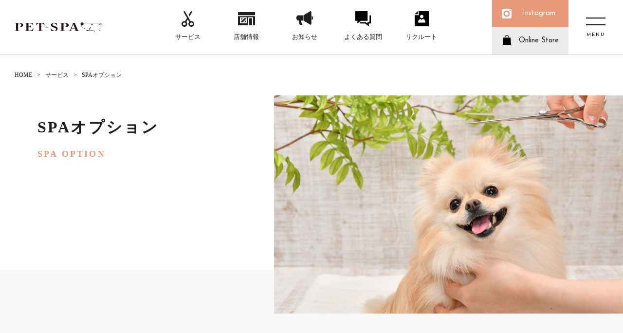

--- FILE ---
content_type: text/html; charset=UTF-8
request_url: https://www.pet-spa.co.jp/service/option/
body_size: 27001
content:
<!doctype html>
<html lang="ja" class="no-js">
	<head>
		<meta charset="UTF-8">
		<title>SPAオプション｜サービス｜トリミング ペットホテルのPET-SPA｜西武ペットケア</title>

		<link href="//www.google-analytics.com" rel="dns-prefetch">
        <link href="https://www.pet-spa.co.jp/favicon.ico" rel="shortcut icon">
        <link href="https://www.pet-spa.co.jp/apple-touch-icon.png" rel="apple-touch-icon-precomposed">

		<meta http-equiv="X-UA-Compatible" content="IE=edge,chrome=1">
		<meta name="viewport" content="width=device-width, initial-scale=1.0">
		<meta name="description" content="株式会社西武ペットケアの運営するトリミングサロン PET-SPA（ペットスパ）。東京、神奈川、埼玉などの首都圏を中心に店舗を展開しています。トリミングやペットホテルなどのケアに加えて、トリマーと獣医師の連携によって、ペットの健康維持もサポートいたします。">
		<meta name="keywords" content="PET SPA,ペットスパ">
		<link rel="canonical" href="https://www.pet-spa.co.jp/service/option/">

		<!-- OGP Meta -->
		<meta property="og:locale" content="ja_JP">
		<meta property="og:type" content="article">
		<meta property="og:site_name" content="PET SPA 公式サイト">
		<meta property="og:title" content="SPAオプション｜サービス｜トリミング ペットホテルのPET-SPA｜西武ペットケア">
		<meta property="og:url" content="https://www.pet-spa.co.jp/service/option/">
		<meta property="og:image" content="https://www.pet-spa.co.jp/ogp.jpg">
		<meta property="og:description" content="株式会社西武ペットケアの運営するトリミングサロン PET-SPA（ペットスパ）。東京、神奈川、埼玉などの首都圏を中心に店舗を展開しています。トリミングやペットホテルなどのケアに加えて、トリマーと獣医師の連携によって、ペットの健康維持もサポートいたします。">

		<meta name="twitter:card" content="summary_large_image">
		<meta name="twitter:title" content="SPAオプション｜サービス｜トリミング ペットホテルのPET-SPA｜西武ペットケア">
		<meta name="twitter:url" content="https://www.pet-spa.co.jp/service/option/">
		<meta name="twitter:image:src" content="https://www.pet-spa.co.jp/ogp.jpg">
		<meta name="twitter:description" content="株式会社西武ペットケアの運営するトリミングサロン PET-SPA（ペットスパ）。東京、神奈川、埼玉などの首都圏を中心に店舗を展開しています。トリミングやペットホテルなどのケアに加えて、トリマーと獣医師の連携によって、ペットの健康維持もサポートいたします。">

		<!-- Google Tag Manager -->
		<noscript><iframe src="//www.googletagmanager.com/ns.html?id=GTM-WHL83SH"
		height="0" width="0" style="display:none;visibility:hidden"></iframe></noscript>
		<script>(function(w,d,s,l,i){w[l]=w[l]||[];w[l].push({'gtm.start':
		new Date().getTime(),event:'gtm.js'});var f=d.getElementsByTagName(s)[0],
		j=d.createElement(s),dl=l!='dataLayer'?'&l='+l:'';j.async=true;j.src=
		'https://www.googletagmanager.com/gtm.js?id='+i+dl;f.parentNode.insertBefore(j,f);
		})(window,document,'script','dataLayer','GTM-WHL83SH');</script>
		<!-- End Google Tag Manager -->
		
		<link rel="preconnect" href="https://fonts.googleapis.com">
		<link rel="preconnect" href="https://fonts.gstatic.com" crossorigin>
		<link href="https://fonts.googleapis.com/css2?family=Josefin+Sans:wght@400;600&display=swap" rel="stylesheet">
		<link href="/wp/wp-content/themes/main/common/css/ress.min.css" rel="stylesheet"/>
		<link href="/wp/wp-content/themes/main/common/css/slick.css" rel="stylesheet"/>
		<link href="/wp/wp-content/themes/main/common/css/slick-theme.css" rel="stylesheet"/>
		<link href="/wp/wp-content/themes/main/common/css/style.css?250401" rel="stylesheet"/>

		<script src="/wp/wp-content/themes/main/common/js/jquery-3.3.1.min.js"></script>
		<script src="/wp/wp-content/themes/main/common/js/slick.min.js" defer></script>
		<script src="/wp/wp-content/themes/main/common/js/common.js" defer></script>

		<script>
		// conditionizr.com
		// configure environment tests
		/*conditionizr.config({
				assets: '/wp/wp-content/themes/main',
				tests: {}
		});*/
		</script>

		<script type="text/javascript">
		var pageTracker = _gat._getTracker("UA-2620299-3");
		pageTracker._initData();
		pageTracker._trackPageview();
		</script>

		<!--script src="common/js/jquery.flexslider.js"></script>
		<link href="common/css/flexslider.css" rel="stylesheet" />
		<script type="text/javascript">
		$(window).load(function(){
		  $('.flexslider').flexslider({
			animation: "fade",
			slideshowSpeed: 8000,
			animationDuration: 12000,
			directionNav: false,
				controlNav: true
		  });
		});
		</script-->

		<!-- Global site tag (gtag.js) - Google Analytics -->
		<script async src="https://www.googletagmanager.com/gtag/js?id=UA-57897720-1"></script>
		<script>
			window.dataLayer = window.dataLayer || [];
			function gtag(){dataLayer.push(arguments);}
			gtag('js', new Date());
			gtag('config', 'UA-57897720-1');
		</script>

		<!-- Google tag (gtag.js) -->
		<script async src="https://www.googletagmanager.com/gtag/js?id=G-0V5TNLVNWP"></script>
		<script>
			window.dataLayer = window.dataLayer || [];
			function gtag(){dataLayer.push(arguments);}
			gtag('js', new Date());
			gtag('config', 'G-0V5TNLVNWP');
		</script>
	</head>
	<body class="page-template page-template-template-service-option page-template-template-service-option-php page page-id-667 page-child parent-pageid-529 option">
	<!-- Google Tag Manager (noscript) -->
	<noscript><iframe src="https://www.googletagmanager.com/ns.html?id=GTM-WHL83SH"
	height="0" width="0" style="display:none;visibility:hidden"></iframe></noscript>
	<!-- End Google Tag Manager (noscript) -->


	<header>
		<h1>
			<a href="https://www.pet-spa.co.jp" class="logoSpa"><img src="/wp/wp-content/themes/main/common/images/hdr_logo_petspa.svg" alt="PET-SPA"></a>
		</h1>

		<ul class="hdrNav">
			<li class="navService">
				<a href="https://www.pet-spa.co.jp/service/">サービス</a>
				<ul class="pullDown">
					<li class="first"><a href="https://www.pet-spa.co.jp/firsttime/">初めてご利用のお客様へ</a></li>
					<li><a href="https://www.pet-spa.co.jp/service/">トリミング</a></li>
					<li><a href="https://www.pet-spa.co.jp/service/option">SPAオプション</a></li>
					<li><a href="https://www.pet-spa.co.jp/service/hotel">ペットホテル</a></li>
					<li><a href="https://www.pet-spa.co.jp/service/food">フード＆ケアグッズ</a></li>
					<li><a href="https://www.pet-spa.co.jp/service/benefits">会員特典・割引サービス</a></li>
					<li><a href="https://www.pet-spa.co.jp/service/clinic">ペットクリニック</a></li>
				</ul>
			</li>
			<li class="navShop">
				<a href="https://www.pet-spa.co.jp/shop/">店舗情報</a>
								<ul class="pullDown">
													<li><a href="https://www.pet-spa.co.jp/shop/#tokyo" >東京都</a></li>
													<li><a href="https://www.pet-spa.co.jp/shop/#saitama" >埼玉県</a></li>
													<li><a href="https://www.pet-spa.co.jp/shop/#kanagawa" >神奈川県</a></li>
													<li><a href="https://www.pet-spa.co.jp/shop/#chiba" >千葉県</a></li>
													<li><a href="https://www.pet-spa.co.jp/shop/#nagano" >長野県</a></li>
								</ul>
							</li>
			<li class="navNews">
				<a href="https://www.pet-spa.co.jp/news/">お知らせ</a>
				<ul class="pullDown">
					<li><a href="https://www.pet-spa.co.jp/news/">トピックス</a></li>
				</ul>
			</li>
			<li class="navFaq">
				<a href="https://www.pet-spa.co.jp/faq/">よくある質問</a>
				<ul class="pullDown">
					<li><a href="https://www.pet-spa.co.jp/faq/">よくある質問</a></li>
					<li><a href="https://reg31.smp.ne.jp/regist/is?SMPFORM=ldlj-nelbn-6f44b2e072f932447f449e0013736a0f&SMPREFVAL=https://ctr31.smp.ne.jp/spiral/servlet/remote.Regist3&SMPREFDIGEST=52d91628fe8d46fd5af5b0dbb8691c8e" target="_blank">メールでお問い合わせ</a></li>
				</ul>
			</li>
      			<li class="navRecruit">
				<a href="https://www.pet-spa.co.jp/recruit/">リクルート</a>
				<ul class="pullDown">
					<li><a href="https://www.pet-spa.co.jp/recruit/#topWorking">会社を知る</a></li>
					<li><a href="https://www.pet-spa.co.jp/recruit/#topStaff">社員を知る</a></li>
					<li><a href="https://www.pet-spa.co.jp/recruit/#recruitEntry">ENTRY</a></li>
				</ul>
			</li>
		</ul>

		<div class="hdrRight">
			<a href="https://www.instagram.com/petspa_official/" target="_blank" class="hdrInsta">Instagram</a>
			<a href="https://paypaymall.yahoo.co.jp/store/petspa/top/" target="_blank" class="hdrStore">Online Store</a>
		</div>
	</header>

	<a id="menuButton" href="javascript:void(0);">
		<span></span><span></span>
		<p class="open">MENU</p>
		<p class="close">CLOSE</p>
	</a>

	<div id="globalNavi">
		<div class="gnavInner">
		<div class="gnavInner2">
			<div class="gnavClmMain">
				<div class="gnavItem menu02">
					<h3><a href="https://www.pet-spa.co.jp/service/">サービス</a></h3>
					<ul>
						<li class="first"><a href="https://www.pet-spa.co.jp/firsttime/">初めてご利用のお客様へ</a></li>
						<li><a href="https://www.pet-spa.co.jp/service/">トリミング</a></li>
						<li><a href="https://www.pet-spa.co.jp/service/option">SPAオプション</a></li>
						<li><a href="https://www.pet-spa.co.jp/service/hotel">ペットホテル</a></li>
						<li><a href="https://www.pet-spa.co.jp/service/food">フード＆ケアグッズ</a></li>
						<li><a href="https://www.pet-spa.co.jp/service/benefits">会員特典・割引サービス</a></li>
						<li><a href="https://www.pet-spa.co.jp/service/clinic">ペットクリニック</a></li>
					</ul>
				</div>
				<div class="gnavItem menu03">
					<h3><a href="https://www.pet-spa.co.jp/shop/">店舗情報</a></h3>
										<ul>
																<li><a href="https://www.pet-spa.co.jp/shop/#tokyo" >東京都</a></li>
																<li><a href="https://www.pet-spa.co.jp/shop/#saitama" >埼玉県</a></li>
																<li><a href="https://www.pet-spa.co.jp/shop/#kanagawa" >神奈川県</a></li>
																<li><a href="https://www.pet-spa.co.jp/shop/#chiba" >千葉県</a></li>
																<li><a href="https://www.pet-spa.co.jp/shop/#nagano" >長野県</a></li>
										</ul>
									</div>
				<div class="gnavItem menu04">
					<h3><a href="https://www.pet-spa.co.jp/news/">お知らせ</a></h3>
					<ul>
						<li><a href="https://www.pet-spa.co.jp/news/">トピックス</a></li>
					</ul>
				</div>
				<div class="gnavItem menu05">
					<h3><a href="https://www.pet-spa.co.jp/faq/">よくある質問</a></h3>
					<ul>
						<li><a href="https://www.pet-spa.co.jp/faq/">よくある質問</a></li>
						<li><a href="https://reg31.smp.ne.jp/regist/is?SMPFORM=ldlj-nelbn-6f44b2e072f932447f449e0013736a0f&SMPREFVAL=https://ctr31.smp.ne.jp/spiral/servlet/remote.Regist3&SMPREFDIGEST=52d91628fe8d46fd5af5b0dbb8691c8e" target="_blank">メールでお問い合わせ</a></li>
					</ul>
				</div>
			</div>
			<div class="gnavClmSub rightClm">
				<ul class="sideMenu">
					<li class="blank"><a href="http://www.seibupetcare.co.jp/" target="_blank">運営会社</a></li>
					<li><a href="https://www.pet-spa.co.jp/faq/">よくある質問／お問い合わせ</a></li>
					<li><a href="/wp/wp-content/themes/main/common/pdf/privacy.pdf" target="_blank">個人情報の取り扱い</a></li>
				</ul>

				<div class="menuBtn">
					<p class="btnCheck"><a href="https://www.pet-spa.co.jp/firsttime#preCheck">ご利用前のチェック事項</a></p>
					<p class="btnRecruit"><a href="https://www.pet-spa.co.jp/recruit/">リクルート</a></p>
				</div>
			</div>
		</div>
		</div>
	</div>


	<main>
		<ul class="topicPath">
			<li><a href="https://www.pet-spa.co.jp">HOME</a></li>
			<li>サービス</li>
			<li>SPAオプション</li>
		</ul>

		<div class="contentHead02">
			<h2>SPAオプション <span>SPA OPTION</span></h2>
			<div class="mv"><img src="/wp/wp-content/themes/main/common/images/service/mv_option.jpg" alt=""></div>
		</div>

		<section id="spaOption" class="bgGray">
			<div class="contentWrap">
				<h3 class="headline01 c1">パック</h3>

				<ul class="optionList">
					<li>
						<div class="txt">
							<h5>ハーブパック</h5>
							<p>ハーブパックのとろみが皮脂汚れを優しく洗い流し、被毛を補修。<br>皮膚や被毛に潤いとツヤを与えます。</p>
							<p class="price">【～8kg】　短毛：¥2,200　/　<span class="priceSpan">中長毛：¥3,300</span><br>
							【～20kg】短毛：¥3,300　/　<span class="priceSpan">中長毛：¥4,400</span><br>
							【20kg～】短毛：¥4,400　/　<span class="priceSpan">中長毛：¥6,050</span></p>
						</div>
						<div class="pic"><img src="/wp/wp-content/themes/main/common/images/service/option_pic03.jpg" alt=""></div>
					</li>
					<li>
						<div class="txt">
							<h5>シルクパック</h5>
							<p>シルク成分を70%含む泡パックが、被毛に艶を与え、愛犬本来の色を引き立てます。<br>柔らかでふわふわな仕上がりに。</p>
							<p class="price">【～8kg】　短毛：¥1,100　/　<span class="priceSpan">中長毛：¥2,200</span><br>
							【～20kg】短毛：¥1,650　/　<span class="priceSpan">中長毛：¥3,300</span><br>
							【20kg～】短毛：¥2,200　/　<span class="priceSpan">中長毛：¥3,850</span></p>
						</div>
						<div class="pic"><img src="/wp/wp-content/themes/main/common/images/service/option_pic04.jpg" alt=""></div>
					</li>
					<li>
						<div class="txt">
							<h5>季節限定パック</h5>
							<p>季節に合ったパックをトリマーがセレクト。<br>定期的にパックの内容が変わりますので、詳細は店舗スタッフにお問い合わせください。</p>
						</div>
						<div class="pic"><img src="/wp/wp-content/themes/main/common/images/service/option_pic06.jpg" alt=""></div>
					</li>
				</ul>

				<h3 class="headline01 c1">保湿・お風呂</h3>
				<ul class="optionList">
					<li>
						<div class="txt">
							<h5>モイスチャライズ</h5>
							<p>シャンプーの仕上げに掛け湯する、洗い流さない保湿剤。<br>短時間でケアできます。<br>皮膚・被毛がしっとり潤います。</p>
							<p class="price">【～20kg】¥550　/　【20kg～】¥1,100</p>
						</div>
						<div class="pic"><img src="/wp/wp-content/themes/main/common/images/service/option_moisturize.jpg" alt=""></div>
					</li>
					<li>
						<div class="txt">
							<h5>ハーブ浴</h5>
							<p>ハーブパックの粉を溶かしたお風呂。<br>お手軽にハーブケアをお試しいただけます。<br></p>
							<p class="price">【～20kg】¥1,100　/　【20kg～】¥2,200</p>
							<p>※一部の店舗では、大型犬の入浴をお受けできない場合がございます。</p>
						</div>
						<div class="pic"><img src="/wp/wp-content/themes/main/common/images/service/option_herbbath.jpg" alt=""></div>
					</li>
				</ul>

				<h3 class="headline01 c1">ハイグレードシャンプー</h3>
				<ul class="optionList">
					<li>
						<div class="txt">
							<h5>カシミヤタッチシャンプー</h5>
							<p>カシミヤ由来ケラチンを配合した贅沢なシャンプー。<br>ふんわりとなめらかを両立した仕上がりに。<br>フローラルフルーティの香り。 </p>
							<p class="price">【～20kg】¥1,650　/　【20kg～】¥2,200</p>
						</div>
						<div class="pic"><img src="/wp/wp-content/themes/main/common/images/service/option_cashmere_touch.jpg" alt=""></div>
					</li>
					<li>
						<div class="txt">
							<h5>アニマー湯シャンプー</h5>
							<p>天然パームとヤシ油を主成分としたアミノ酸系シャンプー。<br>皮膚・被毛の両方にうるおいを求める方にオススメです。</p>
							<p class="price">【～20kg】¥1,100　/　【20kg～】¥1,650</p>
						</div>
						<div class="pic"><img src="/wp/wp-content/themes/main/common/images/service/option_animayu.jpg" alt=""></div>
					</li>
					<li>
						<div class="txt">
							<h5>サロンシャンプー</h5>
							<p>贅沢なシルク系洗浄成分、ラウロイルシルクアミノ酸Kを使用し、手触りの良い被毛に。<br>レモングラスとイランイランの上品な香り。</p>
							<p class="price">【～20kg】¥1,100　/　【20kg～】¥1,650</p>
						</div>
						<div class="pic"><img src="/wp/wp-content/themes/main/common/images/service/option_salon.jpg" alt=""></div>
					</li>
					<li>
						<div class="txt">
							<h5>瀬戸内レモンシャンプー</h5>
							<p>アミノ酸系の界面活性剤を主成分にし、適度な洗浄力と保湿力を両立。<br>コラーゲン配合で、リンス不使用でもしっとり。</p>
							<p class="price">【～20kg】¥1,100　/　【20kg～】¥1,650</p>
						</div>
						<div class="pic"><img src="/wp/wp-content/themes/main/common/images/service/option_lemon.jpg" alt=""></div>
					</li>
					<li>
						<div class="txt">
							<h5>青森ヒバシャンプー</h5>
							<p>さっぱりとした洗い上がりのシャンプー。<br>ケラチン配合で、リンス不使用でもさらさらで、ハリがある被毛に。 </p>
							<p class="price">【～20kg】¥1,100　/　【20kg～】¥1,650</p>
						</div>
						<div class="pic"><img src="/wp/wp-content/themes/main/common/images/service/option_hiba.jpg" alt=""></div>
					</li>
				</ul>


				<p class="note">※税込価格となります。<br>
				※ネコちゃんは、一部ご利用いただけないオプションがございます。</p>
			</div>
		</section>

		<section id="option">
			<div class="contentWrap">
				<h3 class="headline01 c1">その他のオプション</h3>

				<ul class="optionList">
					<li>
						<div class="txt">
							<h5>パウケア</h5>
							<p>肉球専用のソープ、スプレー、クリームを使ってしっかり保湿ケア。<br>ぷにゅぷにゅな肉球に。</p>
							<p class="price">【小型・中型】¥550　/　【大型】¥1,100</p>
						</div>
						<div class="pic"><img src="/wp/wp-content/themes/main/common/images/service/option_pic07.jpg" alt=""></div>
					</li>
					<li>
						<div class="txt">
							<h5>デンタルケア</h5>
							<p>デンタルペーストを使用し、やさしくお口のケアを行います。</p>
							<p class="price">【全犬種】 ¥550</p>
						</div>
						<div class="pic"><img src="/wp/wp-content/themes/main/common/images/service/option_pic08.jpg" alt=""></div>
					</li>
					<li>
						<div class="txt">
							<h5>レーキング</h5>
							<p>換毛で抜けきれなかったアンダーコートを、専用器具で処理します。</p>
							<p class="price">【～5kg】¥2,200　/　【～9kg】¥2,750　/　【～15kg】¥3,850<br>
							【～20kg】¥4,400　/　【20kg～】¥5,500</p>
							<div class="btn">
								<a href="#raking" class="inner-link">レーキングについて</a>
							</div>
						</div>
						<div class="pic"><img src="/wp/wp-content/themes/main/common/images/service/raking.jpg" alt=""></div>

						<!-- <div class="optionGrayBox">
							<div class="txt">
								<h5>PET-SPAのレーキング</h5>
							</div>

						</div> -->
					</li>
					<li>
						<div class="txt">
							<h5>耳毛抜き</h5>
							<p>耳の中に生えている余分な毛を取り除きます。<br>※ワンちゃんのみのオプションとなります。</p>
							<p class="price">【全犬種】 ¥550</p>
						</div>
					</li>
					<li>
						<div class="txt">
							<h5>デコレーションカット</h5>
							<p>個性を引き出し、おしゃれを楽しみたい方へ。<br>
							※ワンちゃんのみのオプションとなります。</p>
							<p class="price">【小型・中型】¥550～　/　【大型】¥1,100～</p>
						</div>
					</li>
					<li>
						<div class="txt">
							<h5>全シザー仕上げ</h5>
							<p>よりふわふわした仕上がりにしたい方へ。<br>
							※ワンちゃんのみのオプションとなります。</p>
							<p class="price">【小型・中型】¥550～　/　【大型】¥1,100～</p>
						</div>
					</li>
					<li>
						<div class="txt">
							<h5>ひげ・まゆカット</h5>
							<p>※ワンちゃんのみのオプションとなります。</p>
							<p class="price">【全犬種】 ¥550</p>
						</div>
					</li>
					<li>
						<div class="txt">
							<h5>足先バリカン</h5>
							<p>足の指が全体に見えるまで刈上げます。<br>
							※ワンちゃんのみのオプションとなります。</p>
							<p class="price">【小型・中型】¥1,100　/　【大型】¥2,200</p>
						</div>
					</li>
					<li>
						<div class="txt">
							<h5>ポイントカット</h5>
							<p>気になる部分の長さやボリュームを調整したい方へ。<br>
							※ポイントカットは、「シャンプーコース」または「クイックシャンプー」をご利用の際にのみ追加できるオプションです。</p>
							<p class="price">・前足（2本）<br>【小型・中型】¥550～　/　【大型】¥1,100～</p>
							<p class="price">・後足（2本）<br>【小型・中型】¥550～　/　【大型】¥1,100～</p>
							<p class="price">・お尻<br>【小型・中型】¥550～　/　【大型】¥1,100～</p>
							<p class="price">・顏<br>【小型・中型】¥1,100～　/　【大型】¥2,200～</p>
							<p class="price">・耳＋顔<br>【小型・中型】¥1,650～　/　【大型】¥3,300～</p>
							<p class="price">・その他（1か所）<br>【小型・中型】¥550～　【大型】¥1,100～</p>
							<p class="price">・ブロー・ブラッシング<br>【10分単位】¥1,100～</p>
						</div>
					</li>
				</ul>

				<p class="note">※税込価格となります。<br>
				※ネコちゃんは、一部ご利用いただけないオプションがございます。</p>
			</div>
		</section>

		<section id="etiquetteCare" class="bgGray">
			<div class="contentWrap">
				<h3 class="headline01 c1">エチケットケア</h3>

				<ul class="optionList">
					<li>
						<h5>爪切り / 耳のケア / 肛門バリカン / 肛門腺絞り / 足裏バリカン / 足回りカット</h5>
						<p class="price">小型、中型：¥550 / 大型：¥880 / 猫：￥1,100</p>
					</li>
				</ul>

				<p class="note">※税込価格となります。<br>
				※ネコちゃんは、一部ケアをご利用いただけない場合がございます。</p>
			</div>
		</section>

		<section id="raking">
			<div class="contentWrap">
				<h3 class="headline01 c1">PET-SPAのレーキング</h3>

				<div class="aboutRaking rakingWrap">
					<div class="txt">
						<h4>レーキングとは？</h4>
						<p>レーキングとは、犬のアンダーコートのみを処理する技法です。換毛期に抜けきれなかった毛を取り除くため、ペットへの負担が少なくケアできます。<br>
						また、バリカンは使わずにすっきりさせたい場合にもおすすめです。バリカンで刈ると犬本来の自然な可愛らしさが失われることがありますが、レーキングなら見た目を大きく変えずに、不要なアンダーコートだけをしっかり処理できます。</p>
					</div>
					<div class="pic"><img src="/wp/wp-content/themes/main/common/images/service/raking.jpg" alt=""></div>
				</div>

				<div class="rakingWrap">
					<h4>レーキングのメリット</h4>
					<ul class="rakingMerit">
						<li>
							<h5 class="c1">毛量が減り、涼しく過ごしやすくなる</h5>
							<div>
								<p>アンダーコートを処理することで通気性が向上し、熱が逃げやすくなるため、ワンちゃんが涼しく感じることが期待できます。</p>
							</div>
						</li>
						<li>
							<h5 class="c1">被毛が直射日光から皮膚を守る</h5>
							<div>
								<p>被毛を短くカットする処理と異なり、オーバーコートは残すため、直射日光による紫外線ダメージを避けることができます。</p>
							</div>
						</li>
						<li>
							<h5 class="c1">抜け毛が減る</h5>
							<div>
								<p>換毛期に抜けきれなかった毛を処理することで、抜け毛の量を減らすことができます。</p>
							</div>
						</li>
						<li>
							<h5 class="c1">被毛の美しさを保てる</h5>
							<div>
								<p>不要なアンダーコートを取り除くことで、被毛に栄養が行き渡りやすくなります。</p>
							</div>
						</li>
					</ul>
				</div>

				<div class="rakingWrap">
					<h4>PET-SPAのレーキング動画</h4>

					<div class="iframeBox">
						<div><iframe src="https://www.youtube.com/embed/yv9trH0InsA" title="YouTube video player" frameborder="0" allow="accelerometer; autoplay; clipboard-write; encrypted-media; gyroscope; picture-in-picture" allowfullscreen></iframe></div>
					</div>
				</div>

				<div class="backBtn"><a href="javascript:history.back();">BACK</a></div>
			</div>
		</section>

	</main>

		<ul class="ftrContact">
			<li class="ftrFirstTime"><a href="https://www.pet-spa.co.jp/firsttime/">初めてご利用のお客様へ</a></li>
			<li class="ftrShop"><a href="https://www.pet-spa.co.jp/shop/">店舗一覧</a></li>
		</ul>

		<footer>
			<div class="ftrRow">
				<div class="ftrmenuWrap">
					<ul class="ftrMenu">
						<li class="blank"><a href="http://www.seibupetcare.co.jp/" target="_blank">運営会社</a></li>
						<li><a href="https://www.pet-spa.co.jp/faq/">よくある質問／お問い合わせ</a></li>
						<li><a href="/wp/wp-content/themes/main/common/pdf/privacy.pdf" target="_blank">個人情報の取り扱い</a></li>
					</ul>
					<div class="ftrSns"><a href="https://www.instagram.com/petspa_official/" target="_blank"><img src="/wp/wp-content/themes/main/common/images/ico_insta_b.svg" alt=""></a></div>
				</div>
				<div class="toPagetop"><a href="#" class="inner-link">PAGE TOP</a></div>
			</div>

			<div class="ftrRow">
				<div class="ftrLogo"><a href="https://www.seibuholdings.co.jp/group/" target="_blank"><img src="/wp/wp-content/themes/main/common/images/seibu_group.png" alt=""></a></div>
				<p class="copyright">&copy; SEIBU PET CARE Co.,Ltd. All rights Reserved.</p>
			</div>
		</footer>

		
	</body>
</html>


--- FILE ---
content_type: text/css
request_url: https://www.pet-spa.co.jp/wp/wp-content/themes/main/common/css/style.css?250401
body_size: 116160
content:
@charset "UTF-8";
/* CSS Document */


/* ////////////////////////////////////////////////////////////////////////////////

	Common

//////////////////////////////////////////////////////////////////////////////// */
@font-face {
	font-family: 'sns_icon';
	src: url('../font/sns_icon.eot?hf355k');
	src: url('../font/sns_icon.eot?hf355k#iefix') format('embedded-opentype'),
	url('../font/sns_icon.ttf?hf355k') format('truetype'),
	url('../font/sns_icon.woff?hf355k') format('woff'),
	url('../font/sns_icon.svg?hf355k#sns_icon') format('svg');
	font-weight: normal;
	font-style: normal;
}

i.snsIcon {
	font-family: 'sns_icon' !important;
	speak: never;
	font-style: normal;
	font-weight: normal;
	font-variant: normal;
	text-transform: none;
	line-height: 1;

	-webkit-font-smoothing: antialiased;
	-moz-osx-font-smoothing: grayscale;

	color: #000;
}
.icon-ap:before { content: "\e900";}
.icon-blo:before { content: "\e901";}
.icon-fb:before { content: "\e902";}
.icon-hp:before { content: "\e903";}
.icon-in:before { content: "\e904";}
.icon-line:before { content: "\e905";}
.icon-spo:before { content: "\e906";}
.icon-tt:before { content: "\e907";}
.icon-tw:before { content: "\e908";}
.icon-yt:before { content: "\e909";}



body {
	font-family: "Hiragino Sans", "Hiragino Kaku Gothic ProN", Meiryo, "sans-serif";
	font-size: 15px;
	line-height: 2;
	-webkit-text-size-adjust: 100%;
	-webkit-font-smoothing: antialiased;
	color: #1F1F1F;
}

img {
	max-width: 100%;
	height: auto;
}
ul { list-style: none;}

main {
    padding-top: 112px;
}

.ar { text-align: right;}
.ac { text-align: center;}

.anim {
	opacity: 0;
	transition: all .3s ease-out;
}
.anim.on {
	opacity: 1;
}

@media screen and (min-width: 821px) {

	.sp { display: none;}

	a { transition: all 0.3s ease-out;}
	a:hover { opacity: 0.5;}

}
@media screen and (max-width: 820px) {

	body {
		font-size: min(3.4vw, 15px);
	}
	.pc { display: none;}

	main {
		padding-top: 71px;
	}
}



/* ////////////////////////////////////////////////////////////////////////////////

	Header

//////////////////////////////////////////////////////////////////////////////// */
header {
	position: fixed;
	top: 0;
	left: 0;
	width: 100%;
	display: flex;
	justify-content: space-between;
	align-items: center;
	background-color: #fff;
	border-bottom: #ccc solid 1px;
	z-index: 1000;
}
header h1 {
	line-height: 0;
    padding-left: 30px;
	display: flex;
	align-items: center;
}
header h1 .logoSpa {
	width: 180px;
	margin-right: 30px;
}
header h1 .logoCare {
	width: 100px;
}


header .hdrNav {
	display: flex;
	justify-content: space-between;
	height: 100%;
    width: 45%;
    max-width: 620px;
}
header .hdrNav li {
	width: calc(100% / 6);
	position: relative;
}
header .hdrNav li a {
	color: #1F1F1F;
	text-decoration: none;
	font-size: 13px;
	text-align: center;
	display: block;
    padding-top: 40px;
}
header .hdrNav li.navAbout a {
	background: url("../images/menu01.svg") no-repeat center top;
	background-size: 26px;
}
header .hdrNav li.navService a {
	background: url(../images/menu02.svg) no-repeat center top;
    background-size: 26px;
}
header .hdrNav li.navShop a {
	background: url(../images/menu03.svg) no-repeat center 2px;
    background-size: 35px;
}
header .hdrNav li.navNews a {
	background: url("../images/menu04.svg") no-repeat center top;
	background-size: 34px;
}
header .hdrNav li.navFaq a {
	background: url("../images/menu06.svg") no-repeat center top;
	background-size: 32px;
}
header .hdrNav li.navCompany a {
	background: url("../images/menu07.svg") no-repeat center top;
	background-size: 28px;
}
header .hdrNav li.navRecruit a {
	background: url("../images/menu08.svg") no-repeat center top;
    background-size: 29px;
}

header .hdrNav li .pullDown {
    position: absolute;
    bottom: 0;
    left: 50%;
    transform: translate(-50%, calc(100% + 40px));
    background-color: #fff;
	padding: 10px 20px;
	border-radius: 6px;
    min-width: 200px;
	display: none;
    box-shadow: 0px 0px 6px 0px rgb(0 0 0 / 15%);
}
header .hdrNav li .pullDown::before {
	content: "";
	display: block;
    width: 20px;
    height: 20px;
    background-color: #fff;
	position: absolute;
	top: 0;
	left: 50%;
    transform: translate(-50%,-50%) rotate(45deg);
    box-shadow: -2px -2px 2px 0px rgb(0 0 0 / 10%);
}
header .hdrNav li .pullDown li {
    width: 100%;
	border-bottom: #ccc solid 1px;
	padding: 5px 0;
}
header .hdrNav li .pullDown li:last-child {
	border: none;
}
header .hdrNav li .pullDown li a {
	background: none;
	padding: 0;
	white-space: nowrap;
	text-align: left;
	font-size: 12px;
	letter-spacing: .06em;
}

header .hdrNav li .pullDown li.first a {
	background: url("../images/beginner_mark_y.svg") no-repeat left center;
	background-size: 12px;
	padding-left: 20px;
}

header .hdrRight {
	display: flex;
	flex-direction: column;
	margin-right: 112px;
}
header .hdrRight a {
	font-family: 'Josefin Sans', sans-serif;
	text-decoration: none;
	text-align: center;
	padding: 0 20px 0 55px;
	position: relative;
	font-size: 15px;
	height: 56px;
	line-height: 56px;
}
header .hdrRight a.hdrInsta {
	color: #fff;
	background-color: #E89979;
}
header .hdrRight a.hdrStore {
	color: #1F1F1F;
	background-color: #EBEBEB;
}
header .hdrRight a::before {
	content: "";
	position: absolute;
	top: 50%;
	left: 20px;
	width: 20px;
	height: 20px;
}
header .hdrRight a.hdrInsta::before {
	background: url("../images/ico_insta.svg") no-repeat center center;
	background-size: contain;
	transform: translateY(-50%);
}
header .hdrRight a.hdrStore::before {
	background: url("../images/ico_store.svg") no-repeat center center;
	background-size: contain;
	transform: translateY(-60%);
}


#menuButton {
	display: block;
	width: 112px;
	height: 112px;
	position: fixed;
	top: 0;
	right: 0;
	z-index: 9999;
	background-color: #fff;
	color: #000;
	text-decoration: none;
	transition: none;
}
#menuButton .close {
	display: none;
}
#menuButton span {
	display: block;
	background: #000;
	width: 40px;
	height: 2px;
	position: absolute;
	left: 36px;
	transition: transform 0.4s;
}
#menuButton p {
	font-family: 'Josefin Sans', sans-serif;
	font-size: 10px;
	width: 100%;
	text-align: center;
	position: absolute;
	left: 0;
	bottom: 30px;
	letter-spacing: 0.2em;
}

#menuButton span:nth-child(1) { top: 36px;}
#menuButton span:nth-child(2) { top: 50px;}
#menuButton.active span:nth-child(1) { transform: translateY(7px) rotate(45deg);}
#menuButton.active span:nth-child(2) { transform: translateY(-7px) rotate(-45deg);}


#globalNavi {
	display: none;
	position: fixed;
	top: 0;
	right: 0;
	z-index: 8000;
	height: 100%;
	width: 100%;
	background-color: rgba(0,0,0,0.60);
}
#globalNavi .gnavInner {
	background-color: #fff;
    width: 80%;
	height: 100%;
	display: flex;
	flex-direction: column;
	justify-content: center;
	box-sizing: border-box;
	padding: 60px;
	margin-left: 20%;
}
#globalNavi .gnavInner2 {
	display: flex;
	justify-content: space-between;
}

#globalNavi .gnavClmMain {
	width: 62%;
	display: flex;
	justify-content: space-between;
	flex-wrap: wrap;
}
#globalNavi .gnavClmMain .gnavItem {
	margin-bottom: 4vh;
	width: 46%;
}
#globalNavi .gnavClmMain .gnavItem h3 {
	font-size: 18px;
	border-bottom: #000 solid 1px;
	padding: 10px 0 10px 50px;
    margin-bottom: 20px;
}
#globalNavi .gnavClmMain .gnavItem.menu01 h3 { background: url("../images/menu01.svg") no-repeat left center; background-size: auto 60%;}
#globalNavi .gnavClmMain .gnavItem.menu02 h3 { background: url("../images/menu02.svg") no-repeat 5px center; background-size: auto 60%;}
#globalNavi .gnavClmMain .gnavItem.menu03 h3 { background: url("../images/menu03.svg") no-repeat left center; background-size: auto 46%;}
#globalNavi .gnavClmMain .gnavItem.menu04 h3 { background: url("../images/menu04.svg") no-repeat left center; background-size: auto 52%;}
#globalNavi .gnavClmMain .gnavItem.menu05 h3 { background: url("../images/menu06.svg") no-repeat 3px center; background-size: auto 60%;}
#globalNavi .gnavClmMain a {
	color: #000;
	text-decoration: none;
}
#globalNavi .gnavClmMain ul li {
	font-size: 14px;
	margin-bottom: 8px;
}
#globalNavi .gnavClmMain .gnavItem.menu03 ul {
	display: flex;
	flex-wrap: wrap;
}
#globalNavi .gnavClmMain .gnavItem.menu03 ul li {
	width: 50%;
}


#globalNavi .rightClm {
	width: 30%;
	display: flex;
	flex-direction: column;
	justify-content: space-between;
}
#globalNavi .rightClm .sideMenu li {
	font-size: 12px;
}
#globalNavi .rightClm .sideMenu li.blank a {
	padding-right: 15px;
	background: url("../images/ico_blank.svg") no-repeat right center;
	background-size: 7px;
}
#globalNavi .rightClm a {
	color: #000;
	text-decoration: none;
}
#globalNavi .rightClm .menuBtn {
	margin-bottom: 4vh;
}
#globalNavi .rightClm .menuBtn .btnCheck a {
	display: block;
	background: #FFC74A url("../images/ico_check.svg") no-repeat 8% center;
	background-size: 8%;
	text-align: center;
	color: #fff;
    padding: 20px 8% 20px 22%;
	font-size: 14px;
    max-width: 280px;
}
#globalNavi .rightClm .menuBtn .btnRecruit {
	margin-top: 20px;
}
#globalNavi .rightClm .menuBtn .btnRecruit a {
	display: block;
	background: #97CBE0 url("../images/ico_recruit.svg") no-repeat 8% center;
	background-size: 9%;
	text-align: center;
	color: #fff;
    padding: 20px 8% 20px 22%;
	font-size: 14px;
    max-width: 280px;
}


@media screen and (max-width: 1060px) {

	header .hdrNav {
		display: none;
	}

}
@media screen and (max-width: 820px) {

	header h1 {
		width: 140px;
		padding-left: 15px;
	}
	header h1 .logoSpa {
		margin-right: 0;
	}
	header .hdrRight {
		margin-right: 70px;
	}
	header .hdrRight a {
    	padding: 0 10px 0 34px;
		font-size: 11px;
		height: 35px;
		line-height: 35px;
	}
	header .hdrRight a::before {
    	left: 12px;
		width: 14px;
		height: 18px;
	}

	#menuButton {
		width: 70px;
		height: 70px;
	}
	#menuButton span {
		width: 34px;
		left: 18px;
	}
	#menuButton span:nth-child(1) {
		top: 20px;
	}
	#menuButton span:nth-child(2) {
		top: 32px;
	}
	#menuButton.active span:nth-child(1) {
		transform: translateY(6px) rotate(45deg);
	}
	#menuButton.active span:nth-child(2) {
		transform: translateY(-6px) rotate(-45deg);
	}

	#menuButton p {
		bottom: 10px;
		text-indent: 0.2em;
	}


	#globalNavi .gnavInner {
		width: 100%;
    	padding: 16vw 8vw;
		margin-left: 0;
		overflow: auto;
   		display: block;
	}
	#globalNavi .gnavInner2 {
		display: block;
	}

	#globalNavi .gnavClmMain {
		width: 100%;
		display: block;
	}
	#globalNavi .gnavClmMain .gnavItem {
		margin-bottom: 6vw;
		width: 100%;
	}
	#globalNavi .gnavClmMain .gnavItem h3 {
		font-size: 3.8vw;
		padding: 2vw 0 2vw 10vw;
		margin-bottom: 4vw;
	}
	#globalNavi .gnavClmMain ul li {
		font-size: 3.4vw;
		margin-bottom: 2vw;
	}
	#globalNavi .gnavClmMain .gnavItem.menu02 ul,
	#globalNavi .gnavClmMain .gnavItem.menu05 ul {
		display: flex;
		justify-content: space-between;
		flex-wrap: wrap;
	}
	#globalNavi .gnavClmMain .gnavItem.menu02 ul li,
	#globalNavi .gnavClmMain .gnavItem.menu05 ul li {
		width: 48%;
	}
	#globalNavi .gnavClmMain .gnavItem.menu03 ul li {
		width: 33.3%;
	}

	#globalNavi .rightClm {
		margin-top: 14vw;
		width: 100%;
	}
	#globalNavi .rightClm .sideMenu {
		margin-bottom: 8vw;
	}
	#globalNavi .gnavClm .sideMenu li {
		font-size: 3vw;
	}

	#globalNavi .rightClm .menuBtn {
		margin-bottom: 0;
	}
	#globalNavi .rightClm .menuBtn .btnCheck a {
		background-size: 6%;
		padding: 6% 8% 6% 16%;
		font-size: 3.6vw;
		width: 100%;
    	max-width: inherit;
	}
	#globalNavi .rightClm .menuBtn .btnRecruit {
		margin-top: 4vw;
	}
	#globalNavi .rightClm .menuBtn .btnRecruit a {
		background-size: 6%;
		padding: 6% 8% 6% 16%;
		font-size: 3.6vw;
		width: 100%;
    	max-width: inherit;
	}
}


/* ////////////////////////////////////////////////////////////////////////////////

	Footer

//////////////////////////////////////////////////////////////////////////////// */
footer {
	padding: 60px;
}
footer .ftrRow {
	display: flex;
	justify-content: space-between;
	align-items: center;
	margin-bottom: 30px;
}

footer .toPagetop a {
    text-decoration: none;
    color: #000;
    font-size: 12px;
    letter-spacing: 0.06em;
    display: block;
    position: relative;
    padding: 10px 45px 10px 0;
}
footer .toPagetop a::after {
    content: "";
    background: #F5F5F5 url(../images/arrow.svg) no-repeat center center;
    background-size: 15px;
    display: block;
    width: 60px;
    height: 60px;
    border-radius: 50%;
    position: absolute;
    top: 50%;
    right: 0;
    transform: translateY(-50%) rotate(-90deg);
    z-index: -1;
}

footer .ftrMenu {
	display: flex;
    margin-bottom: 20px;
}
footer .ftrMenu li {
	margin-right: 20px;
}
footer .ftrMenu li a {
	font-size: 12px;
	text-decoration: none;
	color: #000;
}
footer .ftrMenu li.blank a {
    padding-right: 15px;
    background: url(../images/ico_blank.svg) no-repeat right center;
    background-size: 7px;
}
footer .ftrSns a {
	display: block;
	width: 24px;
}

footer .ftrLogo {
	width: 170px;
	line-height: 0;
}
footer .copyright {
	font-size: 10px;
}

@media screen and (max-width: 820px) {

	footer {
		padding: min(10vw, 60px) min(6vw, 60px);
	}
	footer .ftrRow {
		display: flex;
		flex-direction: column;
		justify-content: center;
		align-items: center;
		margin-bottom: min(8vw, 30px);
	}

	footer .ftrmenuWrap {
		margin-bottom: min(10vw, 60px);
	}

	footer .ftrMenu {
		display: block;
		text-align: center;
		margin-bottom: min(6vw, 30px);
	}
	footer .ftrMenu li {
		margin-right: 0;
		margin-bottom: min(2vw, 15px);
	}
	footer .ftrMenu li a {
		font-size: min(3vw, 12px);
		text-decoration: none;
		color: #000;
	}
	footer .ftrSns a {
		width: min(6vw, 24px);
    	margin: 0 auto;
    	line-height: 0;
	}

	footer .toPagetop a {
		font-size: 11px;
		letter-spacing: 0.06em;
		padding: 7px 45px 7px 0;
	}
	footer .toPagetop a::after {
		background-size: 12px;
		width: 35px;
		height: 35px;
		top: 50%;
	}

	footer .ftrLogo {
		width: min(30vw, 170px);
		margin-bottom: min(6vw, 30px);
	}
	footer .copyright {
		font-size: min(2.6vw, 10px);
	}
}



/* ////////////////////////////////////////////////////////////////////////////////

	Opening

//////////////////////////////////////////////////////////////////////////////// */
#op {
	position: fixed;
	top: 0;
	left: 0;
	width: 100%;
	height: 100%;
	background-color: #fff;
	display: flex;
	justify-content: center;
	align-items: center;
	z-index: 9999;
}
#op div {
	line-height: 0;
	width: 240px;
	opacity: 0;
	animation: opLogo .8s ease-out .6s forwards;
}

@keyframes opLogo {
	0% { opacity: 0;}
	100% { opacity: 1;}
}

@media screen and (max-width: 820px) {

	#op div {
    	width: min(38vw, 240px);
	}

}

/* ////////////////////////////////////////////////////////////////////////////////

	Top page

//////////////////////////////////////////////////////////////////////////////// */

#mainvisual {
	padding-top: 112px;
	box-sizing: border-box;
	display: flex;
	position: relative;
	padding-bottom: 46.45%;
	opacity: 0;
	animation: opMv 1.2s cubic-bezier(0.16, 1, 0.3, 1) 3s forwards;
}
#topics + #mainvisual {
	padding-top: 0;
}
@keyframes opMv {
	0% { opacity: 0; transform: scale(1.1);}
	100% { opacity: 1; transform: scale(1);}
}
#mainvisual::after {
	content: "";
	display: block;
	position: absolute;
	top: 0;
	left: 0;
	width: 100%;
	height: 100%;
	background: linear-gradient(90deg, rgba(59,46,11,0.45), rgba(59,46,11,0));
}
#mainvisual .bgLeft {
	display: flex;
	flex-wrap: wrap;
	width: 50%;
	height: calc(100% - 112px);
	position: absolute;
	top: 112px;
	left: 0;
}
#mainvisual .bgLeft div {
	width: 50%;
    height: 50%;
}
#mainvisual .bgLeft div img {
	width: 100%;
	height: 100%;
	object-fit: cover;
}
#mainvisual .bgRight {
	width: 50%;
	height: calc(100% - 112px);
	position: absolute;
	top: 112px;
	right: 0;
}
#mainvisual .bgRight img {
	width: 100%;
	height: 100%;
	object-fit: cover;
}


#topics + #mainvisual .bgLeft,
#topics + #mainvisual .bgRight {
	height: 100%;
	top: 0;
}

#mainvisual .catchcopy {
	position: absolute;
	top: 50%;
	left: 7%;
	z-index: 1;
	color: #fff;
}
#mainvisual .catchcopy .catchEn {
    font-size: 4.1vw;
    font-family: 'Josefin Sans', sans-serif;
    font-weight: bold;
    letter-spacing: .04em;
    line-height: 1.4;
	opacity: 0;
	animation: opCatch 1s ease-out 3.2s forwards;
}
#mainvisual .catchcopy .catchJp {
    font-size: 1.9vw;
    letter-spacing: .06em;
    text-indent: 0.18em;
	opacity: 0;
	animation: opCatch 1s ease-out 3.5s forwards;
}
@keyframes opCatch {
	0% { opacity: 0; transform: translateY(20px);}
	100% { opacity: 1; transform: translateY(0);}
}


#mainvisual .chatBtn {
	position: absolute;
	bottom: 30px;
	left: 30px;
	z-index: 2;
}
#mainvisual .chatBtn a {
	display: block;
	background: #fff url("../images/ico_chat.svg") no-repeat 15px center;
	background-size: 20px;
	color: #E89979;
	text-align: center;
	text-decoration: none;
	padding: 12px 20px 12px 45px;
	font-size: 13px;
	border-radius: 40px;
}

.checkBtn {
	position: fixed;
	bottom: 15%;
	right: 0;
    z-index: 2;
}
.checkBtn a {
	display: block;
	background-color: #FFC74A;
	text-align: center;
	color: #fff;
	text-decoration: none;
	border: #fff solid 2px;
	border-right: none;
	border-radius: 8px 0 0 8px;
    padding: 50px 20px 15px;
	font-size: 14px;
	line-height: 1.5;
	position: relative;
}
.checkBtn a::before {
	content: "";
	display: block;
	width: 10px;
	height: 15px;
	border-right: #fff solid 2px;
	border-bottom: #fff solid 2px;
	position: absolute;
	top: 20px;
	left: 50%;
	transform: translateX(-50%) rotate(45deg);
}


#topics {
	background-color: #F8F8F8;
	padding: 137px 60px 25px;
	text-align: center;
}
#topics a {
	text-decoration: underline;
	color: #1F1F1F;
	font-size: 15px;
}
#topics a:hover {
	text-decoration: none;
}

#topAbout {
	padding: 100px 60px;
	background: url("../images/top_about_bg.png") no-repeat 20% top;
	background-size: 520px;
}
#topAbout .aboutCatch {
	line-height: 0;
	max-width: 620px;
	margin: 0 auto 40px;
}
#topAbout p {
	text-align: center;
	font-size: 18px;
	line-height: 2.4;
}



#topTopics {
	padding: 80px 0;
}
#topTopics .secHead {
	display: flex;
	justify-content: space-between;
	align-items: center;
	max-width: 1280px;
	padding: 0 60px;
	margin: 0 auto 40px;
}
.secHead h2 {
	font-family: 'Josefin Sans', sans-serif;
	font-size: 64px;
	font-weight: 600;
	letter-spacing: .08em;
	line-height: 1.4;
}

#topTopics .secHead .topicsTab {
	display: flex;
}
#topTopics .secHead .topicsTab li {
	margin-left: 20px;
}
#topTopics .secHead .topicsTab li a {
	display: block;
	border: #E6E6E6 solid 2px;
	color: #000;
	text-decoration: none;
	text-align: center;
	width: 140px;
	padding: 10px;
	font-size: 12px;
	border-radius: 6px;
}
#topTopics .secHead .topicsTab li a.on {
	border: #E89979 solid 2px;
	color: #fff;
	background-color: #E89979;
}

.contentWrap {
	max-width: 1120px;
	margin: 0 auto;
	padding-right: 60px;
	padding-left: 60px;
}


#topics02,
#topics03 {
	display: none;
}

.topicsWrap {
	padding: 60px;
	background-color: #F8F8F8;
}
.topicsWrap .topicsList {
	display: flex;
	margin-bottom: 40px;
}
.topicsWrap .topicsList li {
	width: 25%;
	padding: 0 3%;
}
.topicsWrap .topicsList li .thumb {
	line-height: 0;
	margin-bottom: 10px;
}
.topicsWrap .topicsList li .thumb a {
	display: block;
	position: relative;
	padding-top: 100%;
}
.topicsWrap .topicsList li .thumb a img {
	position: absolute;
	top: 0;
	left: 0;
	width: 100%;
	height: 100%;
	object-fit: cover;
}
.topicsWrap .topicsList li .ttl {
	margin-bottom: 10px;
	font-size: 14px;
}
.topicsWrap .topicsList li .ttl a {
	color: #000;
	text-decoration: underline;
}
.topicsWrap .topicsList li .date {
	color: #999;
}

.viewMore {
	text-align: right;
}
.viewMore a {
	font-size: 13px;
	color: #000;
	text-decoration: none;
	display: inline-block;
	padding-right: 25px;
	background: url("../images/arrow.svg") no-repeat right center;
	background-size: 15px;
}



#topService {
	padding: 80px 0 180px;
	position: relative;
}

#topService::before {
	content: "";
	display: block;
	position: absolute;
	top: 8%;
	left: 0;
	background-color: #F8F8F8;
	width: 60%;
	height: 60%;
    z-index: -1;
}
#topService .secHead {
	display: flex;
	flex-direction: row-reverse;
	max-width: 1280px;
	padding: 0 60px;
	margin: 0 auto 80px;
}

.serviceList {
	display: flex;
	flex-wrap: wrap;
	margin-bottom: 60px;
}
.serviceList li {
	width: 50%;
	padding: 0 3%;
	margin-bottom: 60px;
}
.serviceList li a {
	display: block;
	color: #000;
	text-decoration: none;
	position: relative;
}
.serviceList li .icon {
	position: absolute;
	top: 0;
	left: 0;
	width: 46px;
	height: 46px;
}
.serviceList li .icon.ico01 {
	background: #5FBDC9 url("../images/icon01.svg") no-repeat center center;
	background-size: 40%;
}
.serviceList li .icon.ico02 {
	background: #78A25F url("../images/icon02.svg") no-repeat center center;
	background-size: 42%;
}
.serviceList li .icon.ico03 {
	background: #EFB965 url("../images/icon03.svg") no-repeat center center;
	background-size: 48%;
}
.serviceList li .icon.ico04 {
	background: #DD8282 url("../images/icon04.svg") no-repeat center center;
	background-size: 36%;
}

.serviceList li .thumb {
	line-height: 0;
}
.serviceList li p {
	padding: 15px;
	font-size: 16px;
	background: url("../images/arrow.svg") no-repeat calc(100% - 20px) center;
	background-size: 20px;
}

.firstTime {
	max-width: 880px;
	margin: 0 auto;
	background-color: #F8F8F8;
}

.firstTime .companySiteLink a::after {
	display: none;
}

.firstTime h3 {
	text-align: center;
	color: #fff;
	background-color: #FFC74A;
	padding: 15px;
	font-size: 20px;
	letter-spacing: .1em;
}
.firstTime h3::before {
	content: "";
	display: inline-block;
	width: 20px;
	height: 30px;
	background: url("../images/beginner_mark.svg") no-repeat center center;
	background-size: contain;
    vertical-align: middle;
	margin-right: 15px;
}
.firstTime .firstTimeMenu {
	display: flex;
	flex-wrap: wrap;
	justify-content: center;
    padding: 35px 60px;
}
.firstTime .firstTimeMenu li {
	width: 40%;
	margin: 0 2% 20px;
}
.firstTime .firstTimeMenu li:nth-last-child(-n+2) {
	margin-bottom: 0;
}
.firstTime .firstTimeMenu li a {
	display: block;
	text-align: center;
	color: #000;
	border: #E6E6E6 solid 2px;
	border-radius: 6px;
	background-color: #fff;
	text-decoration: none;
	padding: 15px;
	font-size: 14px;
}

#topBrand {
	padding: 80px 0 100px;
	position: relative;
	background-color: #F8F8F8;
}

#topBrand .secHead {
	display: flex;
	max-width: 1280px;
	padding: 0 60px;
	margin: -120px auto 80px;
}

.brandList {
	display: flex;
	justify-content: center;
}
.brandList li {
	width: 30%;
	max-width: 240px;
	margin: 0 2%;
}
.brandList li a {
	line-height: 0;
	display: block;
	margin-bottom: 30px;
}
.brandList li p {
	text-align: center;
	font-size: 15px;
	font-weight: bold;
	line-height: 1.6;
}
.brandList li p span {
	font-size: 12px;
	font-weight: normal;
}


#topSearch {
	display: flex;
}
.searchMap {
	width: 50%;
	background: #F2E3DC url("../images/map.png") no-repeat center center;
	background-size: auto 100%;
	padding-top: 33.35%;
	position: relative;
}
.searchMap p {
	position: absolute;
	line-height: 0;
    width: 18px;
}
.searchMap .pinTokyo { top: 51%; left: 58%;}
.searchMap .pinSaitama { top: 44%; left: 54%;}
.searchMap .pinKanagawa { top: 60%; left: 53%;}
.searchMap .pinChiba { top: 63%; left: 66%;}
.searchMap .pinIbaraki { top: 40%; left: 68%;}
.searchMap .pinNagano { top: 38%; left: 32%;}

.searchArea {
	width: 50%;
	background-color: #E89979;
	padding: 40px 60px;
	color: #fff;
	display: flex;
	flex-direction: column;
	justify-content: center;
}
.searchArea h3 {
	text-align: center;
	font-size: 22px;
	margin-bottom: 30px;
}
.searchArea .areaList {
	display: flex;
	justify-content: space-between;
	flex-wrap: wrap;
}
.searchArea .areaList li {
	width: 45%;
	margin-bottom: 30px;
}
.searchArea .areaList li a {
	display: flex;
	justify-content: space-between;
	align-items: center;
	padding: 8px 20px 8px 0;
	border-bottom: #fff solid 1px;
	color: #fff;
	text-decoration: none;
	position: relative;
}
.searchArea .areaList li a::after {
	content: "";
	display: block;
	position: absolute;
	top: 50%;
	right: 3px;
	width: 10px;
	height: 10px;
	border-right: #fff solid 2px;
	border-top: #fff solid 2px;
	transform: translateY(-50%) rotate(45deg);
}
.searchArea .areaList li .place {
	font-size: 16px;
	font-weight: bold;
	letter-spacing: .2em;
    line-height: 1;
}
.searchArea .areaList li .place span {
	display: inline-block;
	font-size: 10px;
	font-weight: normal;
	letter-spacing: .1em;
}
.searchArea .areaList li .num {
	color: #E89979;
	background-color: #FFF1EA;
	font-size: 11px;
	text-align: center;
	width: 24px;
	height: 24px;
	line-height: 24px;
	border-radius: 50%;
}

#bnrArea {
	padding: 100px 60px;
}
#bnrArea .bnrSlide {
	max-width: 880px;
	margin: 0 auto;
}



@media screen and (max-width: 820px) {

	#mainvisual {
		padding-top: 70px;
		display: block;
		padding-bottom: 0;
		height: 100vh;
	}
	#mainvisual::after {
		width: 100%;
		height: 100%;
		background: rgba(59,46,11,0.3);
	}
	#mainvisual .bgLeft {
		width: 100%;
		height: 50%;
		position: static;
	}
	#mainvisual .bgRight {
		width: 100%;
		height: 50%;
		position: static;
	}
	#topics + #mainvisual .bgLeft,
	#topics + #mainvisual .bgRight {
		height: 50%;
	}
	#mainvisual .catchcopy {
		width: 88%;
		top: 50%;
		left: 6%;
    	text-align: center;
	}
	#mainvisual .catchcopy .catchEn {
		font-size: 6.8vw;
		letter-spacing: .03em;
	}
	#mainvisual .catchcopy .catchJp {
		font-size: 3.2vw;
		letter-spacing: .05em;
	}

	#mainvisual .chatBtn {
		bottom: min(16vw, 60px);
		left: min(4vw, 30px);
	}
	#mainvisual .chatBtn a {
		background: #fff url(../images/ico_chat.svg) no-repeat 2vw center;
		background-size: 4vw;
		padding: min(2vw, 12px) min(3vw, 20px) min(2vw, 12px) min(8vw, 45px);
		font-size: min(3vw, 13px);
	}
	.checkBtn {
		bottom: min(8vw, 40px);
    	top: inherit;
	}
	.checkBtn a {
		padding: min(12vw, 50px) min(4vw, 20px) min(4vw, 20px);
		font-size: min(3vw, 14px);
	}
	.checkBtn a::before {
		width: 10px;
		height: 15px;
		top: min(4vw, 20px);
	}

	#topics {
		padding: calc(70px + 3vw) min(6vw, 60px) min(3vw, 15px);
		line-height: 1.6;
	}
	#topics a {
		font-size: min(3.2vw, 14px);
	}

	#topAbout {
		padding: min(14vw, 100px) min(6vw, 60px);
		background: url(../images/top_about_bg.png) no-repeat left top;
		background-size: 80%;
	}
	#topAbout .aboutCatch {
		width: 84%;
		margin: 0 auto min(10vw, 40px);
	}
	#topAbout p {
		font-size: min(3.4vw, 18px);
		line-height: 2.4;
	}


	.secHead h2 {
		font-size: 8.6vw;
	}
	.contentWrap {
		margin: 0 min(6vw, 60px);
		padding-right: 0;
		padding-left: 0;
	}

	#topTopics {
		padding: min(12vw, 80px) 0;
	}
	#topTopics .secHead {
		display: block;
		padding: 0 min(6vw, 60px);
		margin: 0 auto min(6vw, 40px);
	}
	#topTopics .secHead .topicsTab {
		justify-content: space-between;
    	margin-top: min(2vw, 20px);
	}
	#topTopics .secHead .topicsTab li {
		margin-left: 0;
		width: 32.2%;
	}
	#topTopics .secHead .topicsTab li a {
		width: 100%;
		padding: min(3vw, 10px) min(1vw, 10px);
    	font-size: min(2.6vw, 12px);
	}


	.topicsWrap {
		padding: min(10vw, 60px) 0;
	}
	.topicsWrap .topicsList {
		margin-bottom: min(4vw, 40px);
		flex-wrap: wrap;
		justify-content: space-between;
	}
	.topicsWrap .topicsList li {
		width: 48%;
		padding: 0;
		margin-bottom: min(8vw, 40px);
	}
	.topicsWrap .topicsList li .ttl {
		margin-bottom: 10px;
		font-size: min(3.2vw, 14px);
	}
	.topicsWrap .topicsList li .date {
		font-size: min(3vw, 12px);
	}
	.viewMore a {
		font-size: min(3vw, 13px);
	}


	#topService {
		padding: min(12vw, 80px) 0 min(24vw, 180px);
	}
	#topService::before {
		height: 60%;
	}
	#topService .secHead {
		display: block;
		padding: 0 min(6vw, 60px);
		margin: 0 auto min(6vw, 40px);
	}

	.serviceList {
		margin-bottom: min(8vw, 60px);
	}
	.serviceList li {
		width: 100%;
		padding: 0;
		margin-bottom: min(8vw, 60px);
	}
	.serviceList li .icon {
		width: 40px;
		height: 40px;
	}
	.serviceList li p {
		padding: min(3vw, 15px);
		font-size: min(3.2vw, 16px);
		background: url(../images/arrow.svg) no-repeat calc(100% - 3vw) center;
		background-size: 20px;
	}

	.firstTime h3 {
		padding: min(3vw, 15px);
		font-size: min(4vw, 20px);
	}
	.firstTime h3::before {
		width: min(4vw, 20px);
		height: min(6.8vw, 30px);
		margin-right: min(3vw, 15px);
	}
	.firstTime .firstTimeMenu {
		padding: min(6vw, 35px) min(6vw, 60px);
		justify-content: space-between;
	}
	.firstTime .firstTimeMenu li {
		width: 48%;
		margin: 0 0 min(4vw, 20px);
	}
	.firstTime .firstTimeMenu li a {
		display: flex;
		flex-direction: column;
		justify-content: center;
		padding: min(3vw, 15px);
		font-size: min(3.2vw, 14px);
		height: 100%;
		line-height: 1.4;
	}



	#topBrand {
		padding: min(14vw, 80px) 0 min(8vw, 60px);
	}
	#topBrand .secHead {
		display: block;
		padding: 0 min(6vw, 60px);
		margin: min(-12vw, -65px) auto min(6vw, 40px);
	}

	.brandList {
		display: block;
	}
	.brandList li {
		width: 100%;
		max-width: inherit;
		margin: 0 auto 4vw;
		display: flex;
		justify-content: space-between;
		align-items: center;
	}
	.brandList li a {
		width: 36%;
		margin: 0;
	}
	.brandList li p {
		width: 58%;
		font-size: 3.6vw;
		text-align: left;
	}
	.brandList li p span {
		font-size: 3vw;
	}

	#topSearch {
		display: block;
	}
	.searchMap {
		width: 100%;
		padding-top: 75%;
		background: #F2E3DC url(../images/map.png) no-repeat left center;
		background-size: auto 100%;
	}
	.searchMap p {
		width: 16px;
	}
	.searchMap .pinTokyo { top: 50%; left: 62%;}
	.searchMap .pinSaitama { top: 40%; left: 59%;}
	.searchMap .pinKanagawa { top: 59%; left: 60%;}
	.searchMap .pinChiba { top: 62%; left: 73%;}
	.searchMap .pinIbaraki { top: 40%; left:73%;}
	.searchMap .pinNagano { top: 38%; left: 35%;}

	.searchArea {
		width: 100%;
		padding: 8vw 6vw;
	}
	.searchArea h3 {
		font-size: min(4.6vw, 22px);
		margin-bottom: min(4vw, 30px);
		letter-spacing: .1em;
	}
	.searchArea .areaList li {
		width: 46%;
		margin-bottom: min(4vw, 30px);
	}
	.searchArea .areaList li a {
		padding: min(2vw, 8px) min(6vw, 20px) min(2vw, 8px) 0;
	}
	.searchArea .areaList li .place {
		font-size: 3.8vw;
		letter-spacing: 0.1em;
    	line-height: 1.4;
	}
	.searchArea .areaList li .place span {
		display: block;
		font-size: min(2.8vw, 10px);
	}
	.searchArea .areaList li .num {
		font-size: min(2.6vw, 11px);
		width: min(6vw, 24px);
		height: min(6vw, 24px);
		line-height: min(6vw, 24px);
	}


	#bnrArea {
		padding: min(14vw, 100px) min(6vw, 60px);
	}
}



/* ////////////////////////////////////////////////////////////////////////////////

	Lower Page

//////////////////////////////////////////////////////////////////////////////// */

.topicPath {
    padding: 30px;
	display: flex;
}
.topicPath li {
	margin-right: 10px;
	font-size: 12px;
}
.topicPath li::after {
	content: ">";
	display: inline-block;
	margin-left: 10px;
}
.topicPath li:last-child::after {
	display: none;
}
.topicPath li a {
	color: #1f1f1f;
	text-decoration: none;
}


.contentHead01 {
	padding: 40px 60px;
	display: flex;
	justify-content: space-between;
	align-items: center;
}
.contentHead01 h2 {
	font-size: 36px;
	font-weight: bold;
	letter-spacing: .1em;
}
.contentHead01 .note {
	font-size: 14px;
	font-weight: normal;
}

.contentHead02 {
	display: flex;
	justify-content: space-between;
	background-image: linear-gradient(0deg, #F8F8F8 20%, #fff 20%);
}
.contentHead02 h2 {
	font-size: 32px;
	font-weight: bold;
    padding: 40px 6%;
	letter-spacing: .1em;
    line-height: 1.6;
	width: 44%;
}
.contentHead02 h2 span {
	font-size: 18px;
	color: #E89979;
	display: block;
    margin-top: 15px;
}
.contentHead02 .mv {
	line-height: 0;
	width: 56%;
}


.contentHead03 {
    padding: 50px 6% 100px;
}
.contentHead03 i {
	width: 30px;
	display: block;
	margin: 0 auto 15px;
	line-height: 0;
}
.contentHead03 h2 {
	font-size: 32px;
	font-weight: bold;
	letter-spacing: .1em;
    line-height: 1.6;
	text-align: center;
}

.headline01 {
	text-align: center;
	font-size: 28px;
	font-weight: bold;
	letter-spacing: .1em;
	margin-bottom: 60px;
}
.headline01 .subTxt {
	display: block;
	font-size: 14px;
	font-weight: normal;
	margin-top: 0;
	color: #000;
	letter-spacing: .1em;
}

.c1 { color: #E89979;}
.c2 { color: #F5B118;}
.c3 { color: #FF3636;}

.bgGray {
	background-color: #F8F8F8;
}


.backBtn {
	margin-top: 80px;
	text-align: center;
}
.backBtn a {
	color: #1f1f1f;
	text-decoration: none;
	font-size: 18px;
	letter-spacing: .1em;
}

.ftrContact {
	display: flex;
}
.ftrContact li {
	width: 50%;
}
.ftrContact li a {
	display: block;
	color: #fff;
	text-decoration: none;
	font-size: 24px;
	font-weight: bold;
	letter-spacing: .1em;
	padding: 60px;
}
.ftrContact li a::after {
	content: "VIEW MORE →";
	font-size: 14px;
	font-weight: normal;
	display: block;
	margin-top: 30px;
}
.ftrContact li.ftrFirstTime a {
	background: #FFC74A url("../images/beginner_mark.svg") no-repeat 90% 50px;
	background-size: 30px;
}
.ftrContact li.ftrReserve a {
	background: #E89979 url("../images/ico_mobil.svg") no-repeat 90% 50px;
	background-size: 30px;
}
.ftrContact li.ftrShop a {
	background: #E89979 url(../images/ico_shop.svg) no-repeat 90% 60px;
    background-size: 50px;
}




@media screen and (max-width: 820px) {

	.topicPath {
		padding: min(5vw, 30px);
		flex-wrap: wrap;
	}
	.topicPath li {
		margin-right: min(1.5vw, 10px);
		font-size: min(2.4vw, 10px);
	}
	.topicPath li::after {
		margin-left: min(1.5vw, 10px);
	}

	.headline01 {
		font-size: min(4.8vw, 24px);
		margin-bottom: min(8vw, 60px);
	}
	.headline01 .subTxt {
		font-size: min(3vw, 14px);
	}

	.contentHead01 {
		padding: min(6vw, 40px) min(5vw, 60px) min(8vw, 60px);
		display: block;
	}
	.contentHead01 h2 {
		font-size: min(6.2vw, 36px);
	}
	.contentHead01 .note {
		font-size: min(3vw, 14px);
		margin-top: min(1vw, 10px);
	}

	.contentHead02 {
		display: block;
	}
	.contentHead02 h2 {
		font-size: min(5.6vw, 32px);
		padding: min(4vw, 40px) min(6vw, 60px) min(6vw, 40px);
		width: 100%;
	}
	.contentHead02 h2 span {
		font-size: min(3.8vw, 18px);
    	margin-top: min(1vw, 15px);
	}
	.contentHead02 .mv {
		width: 100%;
	}

	.contentHead03 {
		padding: min(4vw, 50px) min(6vw, 60px) min(12vw, 100px);
	}
	.contentHead03 i {
		width: min(5vw, 30px);
		margin: 0 auto min(2.5vw, 15px);
	}
	.contentHead03 h2 {
		font-size: min(4.8vw, 32px);
	}


	.backBtn {
		margin-top: min(10vw, 80px);
	}
	.backBtn a {
		font-size: min(3.8vw, 18px);
	}

	.ftrContact {
		display: block;
	}
	.ftrContact li {
		width: 100%;
	}
	.ftrContact li a {
		font-size: min(4.6vw, 24px);
		padding: min(6vw, 60px);
	}
	.ftrContact li a::after {
		font-size: min(3vw, 14px);
		margin-top: min(8vw, 30px);
	}
	.ftrContact li.ftrFirstTime a {
		background: #FFC74A url(../images/beginner_mark.svg) no-repeat 92% 6vw;
		background-size: min(6vw, 30px);
	}
	.ftrContact li.ftrReserve a {
		background: #E89979 url(../images/ico_mobil.svg) no-repeat 92% 6vw;
		background-size: min(6vw, 30px);
	}
	.ftrContact li.ftrShop a {
		background: #E89979 url(../images/ico_shop.svg) no-repeat 93.5% 6.5vw;
    	background-size: min(9vw, 50px);
	}
}


/* ////////////////////////////////////////////////////////////////////////////////

	Store

//////////////////////////////////////////////////////////////////////////////// */

.searchHead {
	display: flex;
	flex-wrap: wrap;
	border-bottom: #ccc solid 1px;
}

.searchHead .searchArea .areaList li a {
    padding: 8px 30px 8px 0;
}
.searchHead .searchArea .areaList li a::after {
    content: "";
    display: block;
    position: absolute;
    top: 50%;
    right: 3px;
    width: 10px;
    height: 10px;
    border-right: #fff solid 2px;
    border-top: none;
    border-bottom: #fff solid 2px;
    transform: translateY(-50%) rotate(45deg);
}

.searchHead .storeIcoList {
	width: 100%;
	padding: 30px 0;
}
.searchHead .storeIcoList ul {
	display: flex;
}
.searchHead .storeIcoList ul li {
	margin-right: 35px;
	font-size: 14px;
}

.searchHead .storeIcoList ul li .icon {
	width: 36px;
	height: 36px;
	display: inline-block;
	margin-right: 15px;
	vertical-align: middle;
}
.searchHead .storeIcoList ul li .icon.ico01 {
	background: #5FBDC9 url("../images/icon01.svg") no-repeat center center;
	background-size: 40%;
}
.searchHead .storeIcoList ul li .icon.ico02 {
	background: #78A25F url("../images/icon02.svg") no-repeat center center;
	background-size: 42%;
}
.searchHead .storeIcoList ul li .icon.ico03 {
	background: #EFB965 url("../images/icon03.svg") no-repeat center center;
	background-size: 48%;
}
.searchHead .storeIcoList ul li .icon.ico04 {
	background: #DD8282 url("../images/icon04.svg") no-repeat center center;
	background-size: 36%;
}
.searchHead .storeIcoList ul li .icon.ico05 {
	background: #5883BE url("../images/icon05.svg") no-repeat center center;
	background-size: 54%;
}


.storeListWrap {
	padding: 80px 0 ;
}
.storeListWrap:nth-child(odd) {
	background-color: #F8F8F8;
}
.storeListWrap h3 {
	background: url("../images/ico_pin.svg") no-repeat left center;
	background-size: auto 50%;
	padding-left: 35px;
	margin-bottom: 30px;
	font-size: 28px;
	font-weight: bold;
	letter-spacing: .1em;
}

.storeList li {
	display: flex;
	justify-content: space-between;
	padding: 30px 0;
	border-bottom: #ccc solid 1px;
}
.storeList li:last-child {
	border-bottom: none;
}
.storeList li .storeListTtl {
	width: calc(100% - 300px);
}
.storeList li .storeListTtl .storeName {
	font-size: 20px;
	margin-bottom: 15px;
}
.storeList li .storeListTtl .storeName a {
	color: #1f1f1f;
}
.storeList li .storeListTtl .storeName a span {
	font-weight: 200;
}
.storeList li .storeListTtl .address {
	font-size: 14px;
}

.storeList li .icoList {
    width: 250px;
    display: flex;
}
.storeList li .icoList .icon,
.storeHead .icoList .icon {
	width: 36px;
	height: 36px;
	display: inline-block;
	margin-right: 10px;
	vertical-align: middle;
}
.storeList li .icoList .icon:last-child {
	margin-right: 0;
}
.storeList li .icoList .icon.ico01,
.storeHead .icoList .icon.ico01 {
	background: #5FBDC9 url("../images/icon01.svg") no-repeat center center;
	background-size: 40%;
}
.storeList li .icoList .icon.ico02,
.storeHead .icoList .icon.ico02 {
	background: #78A25F url("../images/icon02.svg") no-repeat center center;
	background-size: 42%;
}
.storeList li .icoList .icon.ico03,
.storeHead .icoList .icon.ico03 {
	background: #EFB965 url("../images/icon03.svg") no-repeat center center;
	background-size: 48%;
}
.storeList li .icoList .icon.ico04,
.storeHead .icoList .icon.ico04 {
	background: #DD8282 url("../images/icon04.svg") no-repeat center center;
	background-size: 36%;
}
.storeList li .icoList .icon.ico05,
.storeHead .icoList .icon.ico05 {
	background: #5883BE url("../images/icon05.svg") no-repeat center center;
	background-size: 54%;
}


@media screen and (max-width: 820px) {
	.searchHead .storeIcoList {
		padding: min(4vw, 30px) 0 min(2vw, 15px);
	}
	.searchHead .storeIcoList ul {
		flex-wrap: wrap;
	}
	.searchHead .storeIcoList ul li {
		margin-right: 0;
		margin-bottom: min(2vw, 15px);
		font-size: min(3vw, 14px);
		width: 50%;
	}
	.searchHead .storeIcoList ul li .icon {
		width: min(8vw, 36px);
		height: min(8vw, 36px);
		margin-right: min(3vw, 15px);
	}


	.storeListWrap {
		padding: min(20vw, 80px) 0 min(14vw, 80px);
	}
	.storeListWrap h3 {
		padding-left: min(8vw, 35px);
		margin-bottom: min(4vw, 30px);
		font-size: min(5.8vw, 28px);
	}
	.storeList li {
		display: block;
		padding: min(6vw, 30px) 0;
	}
	.storeList li .storeListTtl {
		width: 100%;
	}
	.storeList li .storeListTtl {
		width: 100%;
		margin-bottom: min(6vw, 30px);
	}
	.storeList li .storeListTtl .storeName {
		font-size: min(4vw, 20px);
		margin-bottom: min(3vw, 15px);
	}
	.storeList li .icoList {
		width: 100%;
	}
	.storeList li .icoList .icon,
	.storeHead .icoList .icon {
		width: min(8vw, 36px);
		height: min(8vw, 36px);
		margin-right: min(2vw, 10px);
	}
}



/* ////////////////////////////////////////////////////////////////////////////////

	Store Detail

//////////////////////////////////////////////////////////////////////////////// */

.storeHead {
	display: flex;
	margin-bottom: 80px;
}
.storeHead.pricePage {
	justify-content: center;
    padding-top: 60px;
    margin-bottom: 60px;
    text-align: center;
}
.storeHead .storeTitle {
	width: 42%;
	padding: 0 max(6%, 50px);
	box-sizing: border-box;
	display: flex;
	flex-direction: column;
	justify-content: center;
}
.storeHead .storeTitle h2 {
	font-size: 30px;
	letter-spacing: .1em;
	margin-bottom: 45px;
	line-height: 1.6;
}
.storeHead .storeTitle h2 span {
    font-size: 18px;
    color: #E89979;
    display: block;
    margin-top: 15px;
}

.storeHead .icoList {
	margin-bottom: 35px;
}
.storeHead .priceBtnList {
	display: flex;
	justify-content: space-between;
	margin-bottom: 40px;
}
.storeHead .priceBtnList li {
	width: 48%;
}
.storeHead .priceBtnList li a {
	display: block;
	border: #F2E3DC solid 2px;
	padding: 10px;
	border-radius: 6px;
	font-size: 15px;
	text-align: center;
	color: #000;
	text-decoration: none;
}

.storeHead .storeSns {
	display: flex;
}
.storeHead .storeSns li {
	margin-right: 15px;
}
.storeHead .storeSns a {
	text-decoration: none;
}
.storeHead .storeSns a i {
	display: block;
	line-height: 40px;
	width: 42px;
	border: #1F1F1F solid 1px;
	border-radius: 50%;
	text-align: center;
	font-size: 20px;
}

.storeHead .telBox {
	text-align: center;
	margin-bottom: 30px;
}
.storeHead .telBox h4 {
	background-color: #EBEBEB;
	font-size: 14px;
	padding: 2px;
	margin-bottom: 5px;
}
.storeHead .telBox p {
	color: #E89979;
	font-size: 30px;
}
.storeHead .telBox p::before {
	content: "TEL";
	font-size: 16px;
	color: #1f1f1f;
	margin-right: 15px;
}
.storeHead .telBox p a {
	color: #E89979;
	text-decoration: none;
}
@media (min-width: 821px) {
	.storeHead .telBox p a:hover {
		opacity: 1;
	}
	.storeHead .telBox p a[href*="tel:"] {
		pointer-events: none;
		cursor: default;
		text-decoration: none;
	}
}

.storeHead .storeMv {
	width: 58%;
	line-height: 0;
}
.storeHead .storeMv img {
	width: 100%;
}
.storeHead .storeMv ul li.slick-slide {
	line-height: 0;
    background-color: #F8F8F8;
}
.storeHead .storeMv ul li div {
	position: relative;
	padding-top: 62.5%;
}
.storeHead .storeMv ul li img {
	position: absolute;
	top: 0;
	left: 0;
	object-fit: contain;
    width: 100%;
    height: 100%;
}

#storeLead {
	padding: 80px 0;
}
#storeLead p {
	font-size: 16px;
	line-height: 2;
}

#storeInfo {
	padding: 80px 0;
}
#storeInfo h3 {
	text-align: center;
	font-size: 30px;
	letter-spacing: .1em;
	margin-bottom: 60px;
}

.storeInfoWrap {
	display: flex;
	justify-content: space-between;
}
.storeInfoWrap .storeInfoList {
	width: 54%;
}
.storeInfoWrap .storeLocationMap {
	width: 40%;
}
.storeInfoWrap .storeLocationMap iframe {
	width: 100%;
	height: 100%;
}

.storeInfoList li {
	display: flex;
	padding: 25px 0;
	border-bottom: #ccc solid 1px;
}
.storeInfoList li h4 {
	width: 180px;
	font-size: 15px;
	font-weight: bold;
}
.storeInfoList li p {
	font-size: 15px;
    width: calc(100% - 180px);
}



@media screen and (max-width: 820px) {
	.storeHead {
		flex-direction: column-reverse;
		margin-bottom: min(14vw, 80px);
	}
	.storeHead.pricePage {
		padding-top: min(10vw, 60px);
		margin-bottom: min(8vw, 60px);
	}
	.storeHead .storeTitle {
		width: 100%;
		padding: 0 min(6vw, 60px);
	}
	.storeHead .storeTitle h2 {
		font-size: min(5.6vw, 30px);
		margin-bottom: min(6vw, 45px);
	}
	.storeHead .storeTitle h2 span {
		font-size: min(3.6vw, 18px);
		margin-top: min(2vw, 15px);
	}
	.storeHead .icoList {
		margin-bottom: min(6vw, 35px);
	}
	.storeHead .priceBtnList {
		margin-bottom: min(8vw, 40px);
	}
	.storeHead .priceBtnList li a {
		padding: min(3vw, 10px);
		font-size: min(3.4vw, 15px);
	}
	.storeHead .telBox {
		margin-bottom: min(8vw, 40px);
	}
	.storeHead .telBox h4 {
		font-size: min(3.4vw, 14px);
		padding: min(1vw, 4px);
		margin-bottom: min(2vw, 5px);
	}
	.storeHead .telBox p {
		font-size: min(6.8vw, 30px);
	}
	.storeHead .telBox p::before {
		font-size: min(4.2vw, 16px);
		margin-right: min(3vw, 15px);
	}

	.storeHead .storeSns {
    	justify-content: center;
	}
	.storeHead .storeSns li {
		margin: 0 min(1.5vw, 10px);
	}
	.storeHead .storeSns a i {
		line-height: 10vw;
		width: calc(10vw + 2px);
    	font-size: min(4.6vw, 20px);
	}

	.storeHead .storeMv {
		width: 100%;
		margin-bottom: min(8vw, 60px);
	}


	#storeLead {
    	padding: min(14vw, 80px) 0;
	}
	#storeLead p {
		font-size: min(3.4vw, 16px);
	}
	#storeInfo {
    	padding: min(14vw, 80px) 0;
	}
	#storeInfo h3 {
		font-size: min(5.2vw, 30px);
		margin-bottom: min(8vw, 60px);
	}

	.storeInfoWrap {
		display: block;
	}
	.storeInfoWrap .storeInfoList {
		width: 100%;
	}
	.storeInfoList li {
		padding: min(4vw, 25px) 0;
	}
	.storeInfoList li h4 {
		width: 30vw;
		font-size: min(3.2vw, 14px);
	}
	.storeInfoList li p {
		font-size: min(3.2vw, 14px);
		width: calc(100% - 30vw);
	}

	.storeInfoWrap .storeLocationMap {
		width: 100%;
		height: 80vw;
		margin: min(8vw, 40px) 0;
	}
}


/* ////////////////////////////////////////////////////////////////////////////////

	Store Detail 料金

//////////////////////////////////////////////////////////////////////////////// */
#careMenu {
	padding: 20px 0 80px;
}

#careMenu h4 {
	margin-top: 40px;
	font-size: 18px;
	margin-bottom: 20px;
}
#careMenu p.ar {
	margin-bottom: 10px;
}
#careMenu p {
	margin-bottom: 25px;
}
#careMenu strong {
	color: #E89979;
	font-weight: bold;
}

.course {
	background-color: #F8F8F8;
	padding: 40px;
	margin-bottom: 40px;
}
.course .basicCourse {
	display: flex;
	justify-content: space-between;
	align-items: center;
	padding-bottom: 30px;
}
.course .basicCourse .basicCourseTtl {
	text-align: center;
	background-color: #F7CDBC;
	font-size: 20px;
	font-weight: bold;
	line-height: 1.4;
	border-radius: 50%;
    margin: 0 !important;
    width: 100px;
    height: 100px;
	display: flex;
	align-items: center;
	justify-content: center;
}
.course .otherCourse {
	border-top: #ccc solid 1px;
	padding-top: 30px;
	display: flex;
	justify-content: flex-end;
}
.course dl {
	width: calc(100% - 150px);
	display: flex;
	flex-wrap: wrap;
	justify-content: space-between;
	align-items: center;
}
.course dl dt {
	width: 280px;
	font-size: 18px;
	font-weight: bold;
	padding: 5px 80px 5px 0;
	background-color: #F8F8F8;
	background: url("../images/dot_line.svg") no-repeat right center;
	background-size: 80px;
}
.course dl dd {
	width: calc(100% - 310px);
	font-size: 16px;
	padding: 5px 0;
	background-color: #F8F8F8;
}

.courseWrap h4 {
    text-align: center;
    background-color: #FFF3EF;
    font-size: 16px;
    font-weight: bold;
    letter-spacing: .1em;
    line-height: 1.6;
    padding: 15px;
	margin-top: 0;
    margin-bottom: 30px;
}
.courseWrap .course {
    width: 100%;
	margin-bottom: 0;
	background-color: transparent;
	padding: 0;
}
.courseWrap .course dl {
    width: 100%;
}
.courseWrap .course dl dd {
	background-color: #fff;
    padding: 10px 0;
}
.courseWrap .course dl dd span {
	display: inline-block;
	padding: 10px 30px;
	background-color: #F7CDBC;
	border-radius: 50%;
	margin: 0 20px;
}
.courseWrap .course dl dd span:first-child {
	margin-left: 0;
}
.courseWrap .course dl dd span.none {
	background-color: #E2E2E2;
}

.menuTable,
#careMenu table {
	width: 100%;
    border-collapse: separate !important;
    border-spacing: 3px;
	margin-bottom: 60px;
}
.menuTable th,
#careMenu table th {
    background-color: #F7CDBC;
	padding: 10px 20px;
	font-size: 14px;
	line-height: 1.6;
	text-align: center;
}
.menuTable td,
#careMenu table td {
    background-color: #FFF1EB;
	padding: 10px 20px;
	font-size: 14px;
	text-align: center;
	line-height: 1.6;
}
.menuTable td.breed,
#careMenu table td.breed {
	text-align: left;
}

@media screen and (max-width: 820px) {

	#careMenu {
		padding: 0 0 min(14vw, 80px);
	}
	#careMenu p {
    	margin-bottom: min(3vw, 25px);
	}
	#careMenu h4 {
		margin-top: min(6vw, 40px);
		font-size: min(3.8vw, 18px);
		margin-bottom: min(4vw, 20px);
	}
	#careMenu .note {
		font-size: min(3vw, 14px);
	}

	.course {
		padding: min(5vw, 40px);
		margin-bottom: min(6vw, 40px);
	}
	.course .basicCourse {
		display: block;
    	padding-bottom: min(4vw, 30px);
	}
	.course .otherCourse {
		padding-top: min(4vw, 30px);
		display: block;
	}

	.course dl {
		width: 100%;
	}
	.course dl dt {
		width: 32vw;
		font-size: min(3.4vw, 18px);
		padding: min(1vw, 5px) min(10vw) min(1vw, 5px) 0;
		background-size: 8vw;
		line-height: 1.8;
	}
	.course dl dd {
    	width: calc(100% - 35vw);
		font-size: min(3.2vw, 16px);
		padding: min(1vw, 5px) 0;
		line-height: 1.8;
	}
	.course .basicCourse .basicCourseTtl {
		font-size: min(4.2vw, 20px);
		border-radius: 50px;
		margin: 0 0 min(4vw, 30px) !important;
		width: auto;
		height: min(12vw, 60px);
	}

	.courseWrap h4 {
		font-size: min(3.8vw, 16px);
		padding: min(3vw, 15px);
		margin-bottom: min(5vw, 30px);
		line-height: 1.4;
	}
	.courseWrap .course dl {
		display: block;
	}
	.courseWrap .course dl dt,
	.courseWrap .course dl dd {
		width: 100%;
		padding: 0;
	}
	.courseWrap .course dl dd {
    	display: flex;
    	align-items: center;
		padding: min(2vw, 30px) 0;
    	font-size: min(3vw, 14px);
		margin-bottom: min(3vw, 20px);
	}
	.courseWrap .course dl dd span {
    	padding: min(2vw, 10px) min(4vw, 30px);
    	margin: 0 min(2vw, 25px);
	}


	.menuLead {
		margin-top: min(8vw, 60px);
		margin-bottom: min(3vw, 20px);
		display: block;
	}
	.menuLead p {
		font-size: min(3.6vw, 18px);
	}
	.menuLead p:last-child {
		text-align: right;
	}

	.menuTable,
	#careMenu table {
		border-spacing: 2px;
		margin-bottom: min(8vw, 60px);
	}
	.menuTable th,
	#careMenu table th {
		padding: min(2vw, 10px);
		font-size: min(3vw, 14px);
	}
	.menuTable td,
	#careMenu table td {
		padding: min(2vw, 10px);
		font-size: min(3vw, 14px);
	}
}

/* ////////////////////////////////////////////////////////////////////////////////

	News

//////////////////////////////////////////////////////////////////////////////// */
#topicsList .topicsWrap {
	background-color: transparent;
}
#topicsList .topicsWrap .topicsList {
	flex-wrap: wrap;
	margin-bottom: 60px;
}
#topicsList .topicsWrap .topicsList li {
	margin-bottom: 40px;
}

.pagerNum {
	display: flex;
	justify-content: center;
	margin-bottom: 60px;
}
.pagerNum li {
	border-right: #ccc solid 1px;
	padding: 0 30px;
}
.pagerNum li:last-child {
	border-right: none;
}
.pagerNum li a,
.pagerNum li span {
	color: #1f1f1f;
	font-size: 15px;
	line-height: 1.2;
}

.pagination {
	display: flex;
	justify-content: center;
	margin-bottom: 60px;
}
.pagination a,
.pagination span {
	border-right: #ccc solid 1px;
	padding: 0 30px;
	color: #1f1f1f;
	font-size: 15px;
	line-height: 1.2;
}
.pagination a:last-child,
.pagination span:last-child {
	border-right: none;
}


@media screen and (min-width: 821px) {
	.pagerNum li a:hover,
	.pagination a:hover {
		text-decoration: none;
	}
}
@media screen and (max-width: 820px) {

	#topicsList .topicsWrap .topicsList {
		margin-bottom: min(8vw, 60px);
	}

	.pagerNum,
	.pagination {
		margin-bottom: min(10vw, 60px);
	}
	.pagerNum li,
	.pagination a,
	.pagination span {
		padding: 0 min(5vw, 30px);
	}
}


/* ////////////////////////////////////////////////////////////////////////////////

	News Detail

//////////////////////////////////////////////////////////////////////////////// */
#topicsDetail {
	padding: 80px 0;
}
.topicsHead {
	padding-bottom: 15px;
	border-bottom: #ccc solid 1px;
	margin-bottom: 40px;
}
.topicsHead h3 {
	font-size: 20px;
	letter-spacing: .06em;
	font-feature-settings: "palt";
	margin-bottom: 20px;
    line-height: 1.8;
}
.topicsHead h3 span {
	display: block;
    font-size: 14px;
    font-weight: normal;
    margin-top: 10px;
}
.topicsHead .date {
	color: #999999;
}


.topicsBody {
	margin-bottom: 80px;
}
.topicsBody .eyeCatch {
	padding: 0 8%;
	line-height: 0;
	margin-bottom: 60px;
}
.topicsBody .eyeCatch img {
	width: 100%;
	height: auto;
}
.topicsBody p {
	font-size: 16px;
	line-height: 2;
	margin-bottom: 30px;
}
.topicsBody p a {
	color: #000;
	text-decoration: underline;
}

.topicsBody strong { font-weight: bold; }
.topicsBody em { font-style: italic; }
.topicsBody blockquote {
    display: block;
    -webkit-margin-before: 1em;
    -webkit-margin-after: 1em;
    -webkit-margin-start: 40px;
    -webkit-margin-end: 40px;
}
.topicsBody .aligncenter {
    display: block;
    margin: 0 auto;
}
.topicsBody .alignright { float: right; }
.topicsBody .alignleft { float: left; }

.topicsBody h4 {
    font-size: 20px;
    font-weight: 600;
    margin-bottom: 30px;
    margin-top: 60px;
}
.topicsBody figure {
    margin-bottom: 60px;
}
.topicsBody  figure figcaption {
    font-size: 14px;
    margin-top: 10px;
}
.topicsBody .txtBox {
    border: #E89979 solid 1px;
    padding: 20px;
    margin-bottom: 40px;
}
.topicsBody .txtBox p:last-child {
	margin-bottom: 0;
}
.topicsBody .newsGallery {
    display: flex;
    flex-wrap: wrap;
	margin-bottom: 40px;
}
.topicsBody .newsGallery li {
    width: calc(100% / 3);
    padding: 0 1%;
    margin-bottom: 20px;
    box-sizing: border-box;
}
.topicsBody .newsGallery li div {
    position: relative;
    line-height: 0;
    background-color: #111;
    padding-top: 66.7%;
}
.topicsBody .newsGallery li img {
    position: absolute;
    top: 0;
    left: 0;
    width: 100%;
    height: 100%;
    object-fit: contain;
}

.newsShopLink {
	width: 300px;
    margin: 80px auto 0;
}
.newsShopLink a {
	display: block;
    text-decoration: none;
    color: #000;
    border: #000 solid 1px;
    padding: 20px 60px 20px 30px;
    font-size: 18px;
	position: relative;
}
.newsShopLink a::after {
	content: "";
	display: block;
	position: absolute;
	right: 30px;
	top: 50%;
	width: 20px;
	height: 20px;
	border-top: #000 solid 1px;
	border-right: #000 solid 1px;
	transform: translateY(-50%) rotate(45deg);
}

.pagerSingle {
	display: flex;
	justify-content: center;
	margin-bottom: 40px;
}
.pagerSingle li {
	padding: 0 25px;
}
.pagerSingle .pagerBack {
	border-right: #ccc solid 1px;
	border-left: #ccc solid 1px;
}
.pagerSingle .pagerPrev {
	text-align: right;
}
.pagerSingle .pagerPrev,
.pagerSingle .pagerNext {
	width: 200px;
}
.pagerSingle li a {
	font-size: 14px;
	color: #1f1f1f;
	text-decoration: none;
}


@media screen and (max-width: 820px) {

	#topicsDetail {
    	padding: min(14vw, 80px) 0;
	}

	.topicsHead {
		padding-bottom: min(2vw, 15px);
		margin-bottom: min(6vw, 40px);
	}
	.topicsHead h3 {
		font-size: min(3.8vw, 20px);
		margin-bottom: min(5vw, 20px);
	}
	.topicsHead h3 span {
		font-size: min(3.2vw, 14px);
		margin-top: min(2vw, 10px);
	}

	.topicsBody {
		margin-bottom: min(12vw, 80px);
	}
	.topicsBody .eyeCatch {
		padding: 0;
		margin-bottom: min(8vw, 60px);
	}
	.topicsBody p {
		font-size: min(3.6vw, 16px);
		margin-bottom: min(8vw, 30px);
	}
	.topicsBody figure {
		margin-bottom: min(8vw, 60px);
	}
	.topicsBody figure figcaption {
		font-size: min(3vw, 14px);
		margin-top: min(1vw, 10px);
	}
	.topicsBody .txtBox {
		padding: min(4vw, 20px);
		margin-bottom: min(8vw, 40px);
	}
	.topicsBody .newsGallery {
		justify-content: space-between;
		margin-bottom: min(8vw, 30px);
	}
	.topicsBody .newsGallery li {
		width: 48%;
		padding: 0;
		margin-bottom: min(4vw, 20px);
	}


	.topicsBody h4 {
		font-size: min(4.2vw, 20px);
		margin-bottom: min(4vw, 30px);
		margin-top: min(10vw, 60px);
	}

	.newsShopLink {
		width: 80%;
		margin: min(10vw, 80px) auto 0;
	}
	.newsShopLink a {
		padding: min(4vw, 20px) min(10vw, 60px) min(4vw, 20px) min(6vw, 30px);
		font-size: min(4.2vw, 18px);
	}
	.newsShopLink a::after {
		right: min(6vw, 30px);
		width: min(4vw, 20px);
		height: min(4vw, 20px);
	}

	.pagerSingle {
		margin-bottom: min(6vw, 40px);
	}
	.pagerSingle li {
		padding: 0 min(3vw, 25px);
	}
	.pagerSingle .pagerPrev,
	.pagerSingle .pagerNext {
		width: 28vw;
	}
	.pagerSingle li a {
		font-size: min(3.2vw, 14px);
	}
}



/* ////////////////////////////////////////////////////////////////////////////////

	PET-SPAについて

//////////////////////////////////////////////////////////////////////////////// */
#aboutLead {
	padding: 100px 0;
}

#aboutLead h3 {
	text-align: center;
	font-size: 34px;
	margin-bottom: 40px;
}
#aboutLead h3 span {
	font-family: 'Josefin Sans', sans-serif;
	font-size: 2em;
	color: #E89979;
}
#aboutLead p {
	font-size: 16px;
	line-height: 2;
}


#aboutCommit {
	padding: 80px 0;
}
#aboutCommit p {
	text-align: center;
	font-size: 16px;
}

.pointTtl {
	margin-top: 60px;
	text-align: center;
	color: #E89979;
	font-size: 24px;
	letter-spacing: .1em;
	margin-bottom: 30px;
}
.pointTtl .pointTtlInr {
	display: inline-block;
	padding: 0 30px;
	position: relative;
}
.pointTtl .pointTtlInr::before,
.pointTtl .pointTtlInr::after {
	content: "";
	display: block;
	width: 1px;
	height: 100%;
	background-color: #E89979;
	position: absolute;
	top: 50%;
}
.pointTtl .pointTtlInr::before {
	left: 0;
	transform: translateY(-50%) rotate(-45deg);
}
.pointTtl .pointTtlInr::after {
	right: 0;
	transform: translateY(-50%) rotate(45deg);
}

.pointTtl .txtS {
	font-size: 18px;
}

.pointList {
	display: flex;
	justify-content: center;
}
.pointList li {
	width: 260px;
	height: 260px;
	display: flex;
	flex-direction: column;
	justify-content: center;
	align-items: center;
	border-radius: 50%;
	background-color: #fff;
	background-color: #FFF3EF;
	margin: 0 20px;
}
.bgGray .pointList li {
	background-color: #fff;
}
#aboutCommit .pointList li .num {
	color: #E89979;
	font-size: 30px;
	font-weight: bold;
	margin-bottom: 0;
}
#aboutCommit .pointList li p {
	font-size: 18px;
	margin-bottom: 20px;
}
#aboutCommit .pointList li .sub {
	margin-bottom: 0;
	font-size: 14px;
}


#aboutHistory {
	padding: 80px 0;
}

.brandHistory {
	display: flex;
	justify-content: space-between;
	padding-bottom: 40px;
	border-bottom: #ccc solid 1px;
	margin-bottom: 60px;
}
.brandHistory:last-child {
	border-bottom: none;
	margin-bottom: 0;
}
.brandHistory .histryTxt {
	width: 52%;
}
.brandHistory .histryTxt h4 {
	font-size: 20px;
	font-weight: bold;
	margin-bottom: 40px;
}
.brandHistory .histryTxt p {
	font-size: 16px;
	margin-bottom: 30px;
	line-height: 2;
}
.brandHistory .historyImg {
	width: 40%;
}
.brandHistory .historyImg figure {
	margin-bottom: 40px;
}
.brandHistory .historyImg figure figcaption {
	text-align: center;
	font-size: 14px;
	margin-top: 10px;
}


#brandIntro {
	padding: 80px 0;
}
.brandIntroList li {
	display: flex;
	justify-content: space-between;
	padding: 60px 0;
	border-bottom: #ccc solid 1px;
}
.brandIntroList li:last-child {
	border-bottom: none;
}
.brandIntroList li .brandLogo {
	width: 30%;
	line-height: 0;
}
.brandIntroList li .brandIntroTxt {
	width: 64%;
}
.brandIntroList li .brandIntroTxt .cat {
	font-size: 18px;
	margin-bottom: 10px;
}
.brandIntroList li .brandIntroTxt h4 {
	font-size: 20px;
	font-weight: bold;
	margin-bottom: 30px;
}
.brandIntroList li .brandIntroTxt .brandLink {
	display: flex;
	margin-top: 30px;
}
.brandIntroList li .brandIntroTxt .brandLink a {
	display: block;
	border: #E6E6E6 solid 2px;
	border-radius: 6px;
	padding: 12px 30px;
	font-size: 14px;
	color: #1f1f1f;
	text-decoration: none;
	margin-right: 20px;
}


@media screen and (max-width: 820px) {

	#aboutLead {
		padding: min(14vw, 100px) 0;
	}
	#aboutLead h3 {
		font-size: min(4.6vw, 34px);
		margin-bottom: min(8vw, 40px);
	}
	#aboutLead p {
		font-size: min(3.6vw, 16px);
	}

	#aboutCommit {
		padding: min(12vw, 80px) 0;
	}
	#aboutCommit p {
		font-size: min(3.6vw, 16px);
	}
	.pointTtl .pointTtlInr {
		padding: 0 min(6vw, 30px);
	}
	.pointTtl {
		margin-top: min(8vw, 60px);
		font-size: min(4.6vw, 24px);
		margin-bottom: min(5vw, 30px);
	}
	.pointTtl .txtS {
		font-size: min(3.8vw, 18px);
	}

	.pointList {
		display: block;
	}
	.pointList li {
		width: 200px;
		height: 200px;
		margin: 0 auto min(4vw, 40px);
	}
	#aboutCommit .pointList li .num {
		font-size: min(6.8vw, 30px);
	}
	#aboutCommit .pointList li p {
		font-size: min(3.8vw, 18px);
		margin-bottom: min(2vw, 20px);
	}
	#aboutCommit .pointList li .sub {
		margin-bottom: 0;
		font-size: min(3.2vw, 14px);
	}


	#aboutHistory {
		padding: min(12vw, 80px) 0;
	}
	.brandHistory {
		display: block;
		padding-bottom: min(6vw, 40px);
		margin-bottom: min(8vw, 60px);
	}
	.brandHistory .histryTxt {
		width: 100%;
	}
	.brandHistory .historyImg {
		width: 100%;
	}
	.brandHistory .histryTxt h4 {
		font-size: min(3.8vw, 20px);
		margin-bottom: min(6vw, 40px);
	}
	.brandHistory .histryTxt p {
		font-size: min(3.4vw, 16px);
		margin-bottom: min(6vw, 30px);
	}
	.brandHistory .historyImg figure {
		margin-bottom: min(8vw, 40px);
	}
	.brandHistory .historyImg figure figcaption {
		font-size: min(3vw, 14px);
		margin-top: min(2vw, 10px);
	}


	#brandIntro {
		padding: min(12vw, 80px) 0;
	}
	.brandIntroList li {
		display: block;
		padding: min(8vw, 60px) 0;
	}
	.brandIntroList li .brandLogo {
		width: 60%;
		margin: 0 auto min(8vw, 60px);
	}
	.brandIntroList li .brandIntroTxt {
		width: 100%;
	}
	.brandIntroList li .brandIntroTxt .cat {
		font-size: min(3.4vw, 18px);
		margin-bottom: min(4vw, 10px);
	}
	.brandIntroList li .brandIntroTxt h4 {
		font-size: min(4.2vw, 20px);
		margin-bottom: min(6vw, 30px);
	}
	.brandIntroList li .brandIntroTxt .introTxt {
		font-size: min(3.4vw, 16px);
	}
	.brandIntroList li .brandIntroTxt .brandLink {
		display: block;
	}
	.brandIntroList li .brandIntroTxt .brandLink a {
		padding: min(3vw, 12px) 0;
		font-size: min(2.8vw, 14px);
		width: 70%;
		text-align: center;
		margin: 0 auto 3vw;
	}
}




/* ////////////////////////////////////////////////////////////////////////////////

	サービスメニュー

//////////////////////////////////////////////////////////////////////////////// */

#serviceLead {
	padding: 100px 0;
}

#trimmingFlow {
	padding: 100px 0;
}

#trimmingFlow .lead {
	margin-bottom: 40px;
}

.flowWrap li {
	padding-bottom: 60px;
	border-bottom: #ccc dotted 1px;
}
.flowWrap li:last-child {
	border-bottom: none;
	padding-bottom: 0;
}
.flowWrap li + li {
	padding-top: 40px;
}

.flowWrap .flowArrow {
	padding-top: 74px;
	position: relative;
}
.flowWrap .flowArrow::before {
	content: "";
	display: block;
	width: 40px;
	height: 34px;
	position: absolute;
	top: 0;
	left: 50%;
	transform: translateX(-50%);
	background: url("../images/service/arrow.svg") no-repeat center center;
	background-size: contain;
}

.flowWrap li a.textLink {
	display: block;
	text-align: center;
	color: #1F1F1F;
	margin: 30px 0;
}
.flowWrap li a.btn {
	display: block;
	background-color: #E89979;
	color: #fff;
	font-size: 16px;
	text-decoration: none;
	padding: 15px;
	border-radius: 6px;
	max-width: 300px;
	margin: 20px auto 50px;
	text-align: center;
}


.flowWrap li h4 {
	text-align: center;
	background-color: #FFF3EF;
	font-size: 16px;
	font-weight: bold;
	letter-spacing: .1em;
	line-height: 1.6;
	padding: 15px;
	margin-bottom: 30px;
}
.flowWrap li h4 span {
	font-size: 12px;
	font-weight: normal;
}
.flowWrap li .flowFlex {
	display: flex;
}
.flowWrap li .flowFlex .pic {
	width: 23%;
	margin-right: 2%;
	line-height: 0;
}
.flowWrap li .flowFlex .txt {
	width: 75%;
}
.flowWrap li .flowFlex .txt:nth-child(3) {
	width: 50%;
}
.flowWrap li .flowFlex p {
	font-size: 14px;
	margin-bottom: 20px;
}
.flowWrap li .flowFlex .boxTxt {
	padding: 20px;
	border: #E89979 solid 1px;
}

.flowWrap li.flow2clm {
	display: flex;
	justify-content: space-between;
	flex-wrap: wrap;
}
.flowWrap li.flow2clm .boxHalf {
	width: 48%;
	margin-bottom: 60px;
}

.flowWrap li .benefitsBox {
	width: 100%;
	background-color: #F8F8F8;
	padding: 40px;
	text-align: center;
	margin-bottom: 60px;
}
.flowWrap li .benefitsBox h5 {
	color: #E89979;
	font-size: 18px;
	font-weight: bold;
	margin-bottom: 20px;
}
.flowWrap li .benefitsBox a {
	display: block;
	background-color: #E89979;
	color: #fff;
	font-size: 16px;
	text-decoration: none;
	padding: 15px;
	border-radius: 6px;
	max-width: 300px;
	margin: 20px auto 0;
}
.flowWrap li .benefitsBox dl {
	text-align: left;
	display: flex;
	flex-wrap: wrap;
}
.flowWrap li .benefitsBox dl dt {
	width: 20%;
}
.flowWrap li .benefitsBox dl dd {
	width: 80%;
}
.flowWrap li .benefitsBox dl + .note{
	text-align: left;
	margin-top: 1em;
}

.flowWrap li .bdrBox {
	width: 100%;
	border: #E89979 solid 1px;
	padding: 40px;
}
.flowWrap li .bdrBoxMain {
	display: flex;
	justify-content: space-between;
	align-items: center;
}
.flowWrap li .bdrBoxMain .txt {
	width: 50%;
}
.flowWrap li .bdrBoxMain .txt h5 {
	font-size: 20px;
	color: #E89979;
	margin-bottom: 30px;
}
.flowWrap li .bdrBoxMain .pic {
	width: 40%;
	line-height: 0;
}
.flowWrap li .bdrBoxMain a {
	display: block;
	width: 200px;
	text-align: center;
	border: #ccc solid 2px;
	border-radius: 6px;
	color: #1f1f1f;
	padding: 10px;
	text-decoration: none;
}

.flowWrap li .bdrBoxOption {
	display: flex;
	justify-content: space-between;
	align-items: center;
	border-top: #ccc solid 1px;
	padding-top: 30px;
	margin-top: 30px;
}
.flowWrap li .bdrBoxOption p {
	width: calc(100% - 230px);
}
.flowWrap li .bdrBoxOption a {
	display: block;
	width: 200px;
	text-align: center;
	border: #ccc solid 2px;
	border-radius: 6px;
	color: #1f1f1f;
	padding: 10px;
	text-decoration: none;
}

.flowWrap li .course {
    width: 100%;
	margin-bottom: 0;
	background-color: transparent;
	padding: 0;
}
.flowWrap li .course dl {
    width: 100%;
}
.flowWrap .course dl dd {
	background-color: #fff;
    padding: 10px 0;
}
.flowWrap .course dl dd span {
	display: inline-block;
	padding: 10px 30px;
	background-color: #F7CDBC;
	border-radius: 50%;
	margin: 0 20px;
}
.flowWrap .course dl dd span:first-child {
	margin-left: 0;
}
.flowWrap .course dl dd span.none {
	background-color: #E2E2E2;
}


@media screen and (max-width: 820px) {

	#serviceLead {
		padding: min(14vw, 100px) 0;
	}
	#serviceLead p {
		font-size: min(3.4vw, 15px);
	}

	#trimmingFlow {
		padding: min(14vw, 100px) 0;
	}

	#trimmingFlow .lead {
		margin-bottom: min(8vw, 40px);
	}

	.flowWrap .flowArrow {
		padding-top: min(12vw, 74px);
	}
	.flowWrap .flowArrow::before {
		width: 8.2vw;
		height: 6.8vw;
	}
	.flowWrap li {
		padding-bottom: min(6vw, 60px);
	}
	.flowWrap li + li {
		padding-top: min(6vw, 40px);
	}
	.flowWrap li a.textLink {
		margin: 0 0 min(8vw, 30px);
	}
	.flowWrap li a.btn {
		font-size: min(4.2vw, 16px);
		padding: min(3vw, 15px);
		max-width: 100%;
		margin: 0 auto min(8vw, 30px);
	}
	.flowWrap li h4 {
		font-size: min(3.8vw, 16px);
		padding: min(3vw, 15px);
		margin-bottom: min(5vw, 30px);
		line-height: 1.4;
	}
	.flowWrap li h4 span {
		font-size: min(3vw, 12px);
    	letter-spacing: .05em;
	}
	.flowWrap li .flowFlex {
		justify-content: space-between;
		flex-wrap: wrap;
	}
	.flowWrap li .flowFlex .pic {
		width: 48%;
		margin-right: 0;
    	margin-bottom: min(6vw, 30px);
	}
	.flowWrap li .flowFlex .txt,
	.flowWrap li .flowFlex .txt:nth-child(3) {
		width: 100%;
	}
	.flowWrap li .flowFlex p {
		font-size: min(3.4vw, 14px);
		margin-bottom: min(6vw, 20px);
	}
	.flowWrap li .flowFlex .boxTxt {
		padding: min(4vw, 20px);
	}

	.flowWrap li.flow2clm .boxHalf {
		width: 47%;
		margin-bottom: min(8vw, 60px);
	}
	.flowWrap li.flow2clm .boxHalf p {
		line-height: 1.8;
		font-size: min(3.2vw, 14px);
	}


	.flowWrap li .benefitsBox {
		padding: min(6vw, 40px);
		margin-bottom: min(8vw, 60px);
	}
	.flowWrap li .benefitsBox h5 {
		font-size: min(3.8vw, 18px);
		margin-bottom: min(4vw, 20px);
	}
	.flowWrap li .benefitsBox a {
		font-size: min(4.2vw, 16px);
		padding: min(3vw, 15px);
		max-width: 100%;
		margin: min(4vw, 20px) auto 0;
	}
	.flowWrap li .benefitsBox dl {
		display: block;
	}
	.flowWrap li .benefitsBox dl dt,
	.flowWrap li .benefitsBox dl dd {
		width: 100%;
	}
	.flowWrap li .benefitsBox dl dd + dt {
		margin-top: min(2vw, 20px);
	}

	.flowWrap li .bdrBox {
		padding: min(6vw, 40px);
	}
	.flowWrap li .bdrBoxMain {
		display: block;
	}
	.flowWrap li .bdrBoxMain .txt {
		width: 100%;
    	margin-bottom: min(6vw, 40px);
	}
	.flowWrap li .bdrBoxMain .txt h5 {
		font-size: min(3.8vw, 20px);
		margin-bottom: min(4vw, 30px);
	}
	.flowWrap li .bdrBoxMain .pic {
		width: 100%;
	}
	.flowWrap li .bdrBoxMain a {
		width: 100%;
		padding: 2vw;
	}

	.flowWrap li .bdrBoxOption {
		display: block;
		padding-top: min(5vw, 30px);
		margin-top: min(5vw, 30px);
	}
	.flowWrap li .bdrBoxOption p {
		width: 100%;
		margin-bottom: min(4vw, 40px);
	}
	.flowWrap li .bdrBoxOption a {
		width: 60vw;
		padding: min(3vw, 10px);
		margin: 0 auto;
	}

	.flowWrap li .course {
		padding: 0;
	}
	.flowWrap li .course dl {
		display: block;
	}
	.flowWrap li .course dl dt,
	.flowWrap li .course dl dd {
		width: 100%;
		padding: 0;
	}
	.flowWrap li .course dl dd {
    	display: flex;
    	align-items: center;
		padding: min(2vw, 30px) 0;
    	font-size: min(3vw, 14px);
		margin-bottom: min(3vw, 20px);
	}
	.flowWrap .course dl dd span {
    	padding: min(2vw, 10px) min(4vw, 30px);
    	margin: 0 min(2vw, 25px);
	}
}




/* ////////////////////////////////////////////////////////////////////////////////

	BRAND 詳細

//////////////////////////////////////////////////////////////////////////////// */
#brandHead {
	padding: 100px 0;
}

.brandTitle {
	display: flex;
	justify-content: space-between;
}
.brandTitle .pic {
	width: 30%;
	line-height: 0;
}
.brandTitle .pic img {
	width: 100%;
}
.brandTitle .txt {
	width: 62%;
}
.brandTitle .txt h4 {
	font-size: 20px;
	font-weight: bold;
	margin-bottom: 30px;
}


.brandAbout {
	padding-top: 60px;
	margin-top: 60px;
	border-top: #ccc solid 1px;
	display: flex;
	justify-content: space-between;
}
.brandAbout .pic {
	width: 30%;
	line-height: 0;
}
.brandAbout .txt {
	width: 62%;
}
.brandAbout .txt h4 {
	font-size: 20px;
	font-weight: bold;
	margin-bottom: 30px;
}


#brandContact {
	padding: 100px 0;
}
.brandContactLead {
	border: #E89979 solid 2px;
	padding: 40px 18%;
	color: #E89979;
	font-size: 20px;
	font-weight: bold;
	margin-bottom: 60px;
}
#brandContact h4 {
	font-size: 18px;
	font-weight: bold;
	margin-bottom: 20px;
}
.brandTel {
	display: flex;
	margin-bottom: 40px;
	font-weight: bold;
	align-items: baseline;
}
.brandTel .tel {
	color: #E89979;
	font-size: 24px;
	margin-right: 30px;
}
.brandTel .tel span {
	font-size: .6em;
}


.clinicMenu {
	padding-top: 60px;
	margin-top: 60px;
	border-top: #ccc solid 1px;
}
.clinicMenu h4 {
	font-size: 24px;
	margin-bottom: 20px;
}
.clinicMenu .clinicMenuList {
	margin-top: 30px;
}
.clinicMenu .clinicMenuList li {
	padding: 30px 0;
	border-bottom: #ccc solid 1px;
}
.clinicMenu .clinicMenuList li h5 {
	font-size: 18px;
	margin-bottom: 10px;
}

#clinic {
	padding: 100px 0;
}
#clinic h5 {
	font-size: 20px;
	margin-bottom: 40px;
}
.aboutScaling {
	display: flex;
	justify-content: space-between;
	margin-bottom: 40px;
}
.aboutScaling .pic {
	line-height: 0;
	width: 35%;
}
.aboutScaling .txt {
	width: 60%;
}
.aboutScaling .txt h4 {
	font-size: 24px;
	margin-bottom: 30px;
}

.scalingPoint {
	display: flex;
	justify-content: space-between;
	margin-bottom: 60px;
}
.scalingPoint li {
	width: 31%;
	border: #ccc solid 1px;
	padding: 30px;
}
.scalingPoint li h6 {
	text-align: center;
	font-size: 20px;
	font-weight: bold;
	margin-bottom: 20px;
}
.scalingPoint li.point01 h6 { color: #2082C7;}
.scalingPoint li.point02 h6 { color: #FA9C1B;}
.scalingPoint li.point03 h6 { color: #57C07F;}

.scalingPoint li p {
	font-size: 13px;
}

.scalingMerit {
	padding: 0 60px;
}
.scalingMerit h5 {
	text-align: center;
	background-color: #F8F8F8;
	font-size: 18px;
	font-weight: bold;
	padding: 10px;
	border-radius: 60px;
	margin-bottom: 40px;
}
.scalingMerit ul {
	display: flex;
	justify-content: space-between;
}
.scalingMerit ul li {
	width: 31%;
	text-align: center;
}
.scalingMerit ul li div {
	color: #fff;
	font-size: 20px;
	font-weight: bold;
	line-height: 1.6;
	width: 120px;
	height: 120px;
	padding-top: 12px;
	margin: 0 auto 20px;
	border-radius: 50%;
	display: flex;
	align-items: center;
	justify-content: center;
}
.scalingMerit ul li.merit01 div { background-color: #2082C7;}
.scalingMerit ul li.merit02 div { background-color: #FA9C1B;}
.scalingMerit ul li.merit03 div { background-color: #57C07F;}

.scalingSteps {
	padding-top: 60px;
	margin-top: 60px;
	border-top: #ccc solid 1px;
}
.scalingSteps div {
	line-height: 0;
	max-width: 800px;
	margin: 0 auto;
}

.scalingExample {
	padding-top: 60px;
	margin-top: 60px;
	border-top: #ccc solid 1px;
}
.scalingExample h6 {
	font-size: 16px;
	margin-bottom: 25px;
}
.scalingExample .examplePics {
	display: flex;
	justify-content: space-around;
	margin-bottom: 60px;
}
.scalingExample .examplePics figure {
	line-height: 0;
	width: 44%;
}

.scalingExample .graphs {
	display: flex;
	justify-content: space-between;
	margin-bottom: 40px;
}
.scalingExample .graphs figure {
	width: 48%;
	line-height: 0;
	padding: 30px;
	background-color: #F8F8F8;
}

.scalingExample .toFaq {
	margin: 0 auto;
	width: 240px;
	display: block;
	background-color: #fff;
	padding: 10px 15px;
	color: #000;
	text-decoration: none;
	border: #ccc solid 2px;
	text-align: center;
	border-radius: 6px;
}

.scalingPrice,
.scalingDate {
	padding-top: 60px;
	margin-top: 60px;
	border-top: #ccc solid 1px;
}
.scalingPrice p {
	margin-bottom: 10px;
}
.scalingPrice .note {
	font-size: .9em;
}

.scalingPrice .lead {
	margin-bottom: 40px;
}
.scalingPrice h6 {
    font-size: 18px;
    margin-bottom: 20px;
}
.scalingPrice h6 span {
	font-size: .8em;
	font-weight: normal;
}
.scalingPrice p + h6 {
	margin-top: 40px;
}

.scalingPrice .noteList {
	margin-top: 60px;
}
.scalingPrice .noteList ul {
	list-style: disc;
	padding-left: 20px;
}
.scalingPrice .noteList ul li {
	font-size: .9em;
}

.scalingTable {
	width: 100%;
	margin-bottom: 40px;
}
.scalingTable thead th {
	background-color: #F7CDBC;
	padding: 10px 15px;
}
.scalingTable tbody th,
.scalingTable tbody td {
	background-color: #FFF1EB;
	padding: 10px 15px;
}
.scalingTable tbody th {
	text-align: left;
}
.scalingTable tbody td {
	text-align: center;
}

.scalingTable tbody td.detail {
	text-align: center;
}
.scalingTable tbody td.detail p {
	padding: 10px;
	background-color: #fff;
	margin-bottom: 0;
}

.scalingDate .clinicContact {
	border: #ccc solid 1px;
	border-radius: 10px;
	padding: 40px 30px;
	display: flex;
	justify-content: space-between;
	align-items: center;
	max-width: 880px;
	margin: 40px auto 0;
}
.scalingDate .clinicContact .logo4and2 {
	width: 140px;
	line-height: 0;
}
.scalingDate .clinicContact .txt {
	width: calc(100% - 200px);
}
.scalingDate .clinicContact .txt h6 {
	font-size: 20px;
	font-weight: bold;
	margin-bottom: 10px;
}
.scalingDate .clinicContact .txt .telWrap {
	display: flex;
	justify-content: space-between;
    align-items: flex-end;
}
.scalingDate .clinicContact .txt .telWrap .tel {
	color: #03411B;
	font-size: 22px;
	font-weight: bold;
}
.scalingDate .clinicContact .txt .telWrap .tel span {
	font-size: .8em;
	font-weight: normal;
}



@media screen and (max-width: 820px) {

	#brandHead {
		padding: min(14vw, 100px) 0;
	}

	.brandTitle {
		display: block;
	}
	.brandTitle .pic {
		width: 60%;
		margin: 0 auto min(6vw, 40px);
	}
	.brandTitle .txt {
		width: 100%;
	}
	.brandTitle .txt h4 {
		font-size: min(3.8vw, 20px);
		margin-bottom: min(4vw, 30px);
	}


	.brandAbout {
		padding-top: min(8vw, 60px);
		margin-top: min(8vw, 60px);
		display: block;
	}
	.brandAbout .pic {
		width: 100%;
	}
	.brandAbout .txt {
		width: 100%;
		margin-bottom: min(8vw, 60px);
	}
	.brandAbout .txt h4 {
		font-size: min(3.8vw, 20px);
		margin-bottom: min(4vw, 30px);
	}


	#brandContact {
		padding: min(14vw, 100px) 0;
	}
	.brandContactLead {
		padding: min(6vw, 40px) min(6vw, 30px);
		font-size: min(3.6vw, 20px);
		margin-bottom: min(8vw, 60px);
	}
	#brandContact h4 {
		font-size: min(4.2vw, 18px);
		margin-bottom: min(3vw, 20px);
	}
	.brandTel {
		display: block;
		margin-bottom: min(8vw, 40px);
	}
	.brandTel .tel {
		font-size: min(6vw, 24px);
		margin-right: min(6vw, 30px);
	}

	.clinicMenu {
		padding-top: min(8vw, 60px);
		margin-top: min(8vw, 60px);
	}
	.clinicMenu .clinicMenuList {
		margin-top: min(6vw, 30px);
	}
	.clinicMenu .clinicMenuList li {
		padding: min(4vw, 30px) 0;
	}
	.clinicMenu .clinicMenuList li h5 {
		font-size: min(3.8vw, 18px);
		margin-bottom: min(3vw, 10px);
	}

	.aboutScaling {
		display: block;
	}
	.aboutScaling .pic {
		width: 100%;
		margin-bottom: min(6vw, 40px);
	}
	.aboutScaling .txt {
		width: 100%;
	}
	.aboutScaling .txt h4 {
    	font-size: min(4.2vw, 24px);
    	margin-bottom: min(6vw, 30px);
    	line-height: 1.8;
	}

	.scalingPoint {
		display: block;
		margin-bottom: min(8vw, 60px);
	}
	.scalingPoint li {
		width: 100%;
		padding: min(4vw, 30px);
		margin-bottom: min(4vw, 40px);
	}
	.scalingPoint li h6 {
		font-size: min(4.6vw, 20px);
		margin-bottom: min(4vw, 20px);
	}
	.scalingMerit {
		padding: 0;
	}

	#clinic h5 {
		font-size: min(3.6vw, 20px);
		margin-bottom: min(5vw, 40px);
	}
	.scalingMerit ul {
		display: block;
	}
	.scalingMerit ul li {
		width: 100%;
		display: flex;
		justify-content: space-between;
		align-items: center;
		margin-bottom: min(4vw, 30px);
	}
	.scalingMerit ul li div {
		font-size: min(4.2vw, 20px);
		line-height: 1.5;
		width: 100px;
		height: 100px;
		padding-top: min(2vw, 12px);
		margin: 0;
		display: flex;
		align-items: center;
		justify-content: center;
	}
	.scalingMerit ul li p {
		width: calc(100% - 120px);
	}

	.scalingSteps,
	.scalingExample,
	.scalingPrice,
	.scalingDate {
		padding-top: min(8vw, 60px);
		margin-top: min(8vw, 60px);
	}

	.scalingExample .examplePics {
		display: block;
		margin-bottom: min(8vw, 60px);
	}
	.scalingExample .examplePics figure {
		width: 85%;
		margin: 0 auto min(6vw, 30px);
	}
	.scalingExample h6 {
		font-size: min(3.6vw, 16px);
		margin-bottom: min(4vw, 25px);
	}

	.scalingExample .graphs {
		display: block;
		margin-bottom: min(6vw, 40px);
	}
	.scalingExample .graphs figure {
		width: 100%;
		padding: min(5vw, 30px);
    	margin-bottom: min(4vw, 30px);
	}

	.scalingExample .toFaq {
		padding: min(3vw, 10px);
	}
	.scalingPrice p {
    	margin-bottom: min(2vw, 10px);
	}
	.scalingPrice h6 {
		font-size: min(3.6vw, 18px);
		margin-bottom: min(3vw, 20px);
	}
	.scalingPrice p + h6 {
		margin-top: min(8vw, 40px);
	}
	.scalingPrice .lead {
		margin-bottom: min(8vw, 40px);
	}

	.scalingTable {
		margin-bottom: min(6vw, 40px);
	}
	.scalingTable thead {
		display: none;
	}
	.scalingTable thead th {
		padding: min(1.5vw, 15px);
		line-height: 1.6;
		font-size: min(2.8vw, 12px);
	}

	.scalingTable tbody tr {
		display: block;
	}

	.scalingTable tbody th,
	.scalingTable tbody td {
    	padding: 0;
		line-height: 1.6;
    	display: flex;
    	align-items: center;
    	margin-bottom: 2px;
	}
	.scalingTable tbody td::before {
		content: attr(data-label);
		display: inline-block;
		width: 40%;
		background-color: #F7CDBC;
		padding: min(2vw, 15px);
		margin-right: min(3vw, 20px);
	}

	.scalingDate .clinicContact {
		padding: min(5vw, 40px);
		display: block;
		margin: min(8vw, 40px)auto 0;
	}

	.scalingDate .clinicContact .logo4and2 {
		width: 36%;
		margin: 0 auto min(8vw, 40px);
	}
	.scalingDate .clinicContact .txt {
		width: 100%;
	}
	.scalingDate .clinicContact .txt h6 {
		font-size: min(4.2vw, 20px);
		margin-bottom: min(4vw, 10px);
		line-height: 1.8;
	}

	.scalingDate .clinicContact .txt .telWrap {
		display: block;
	}
	.scalingDate .clinicContact .txt .telWrap .tel {
		font-size: min(5.2vw, 22px);
		text-align: center;
		margin-top: min(3vw, 40px);
	}

	.scalingPrice .noteList {
		margin-top: min(10vw, 60px);
	}
	.scalingPrice .noteList ul {
		padding-left: 18px;
	}
	.scalingPrice .noteList ul li {
		line-height: 1.6;
		margin-bottom: min(2vw, 15px);
	}
}




/* ////////////////////////////////////////////////////////////////////////////////

	会員特典・割引サービス

//////////////////////////////////////////////////////////////////////////////// */
#benefitsLead {
	padding: 100px 0;
}
#benefitsLead p {
	text-align: center;
	font-size: 20px;
	font-weight: bold;
	line-height: 2.6;
}
#benefitsLead p.note {
	font-size: 14px;
	font-weight: normal;
	line-height: 2;
	margin-top: 1em;
}

#benefitsBody {
	padding: 100px 0;
}
.benefitsList li {
	padding: 60px 0;
	border-bottom: #ccc solid 1px;
}
.benefitsList li:last-child {
	border-bottom: none;
}
.benefitsList li h4 {
	font-size: 24px;
	margin-bottom: 20px;
}
.benefitsList li h5 {
	font-size: 18px;
	margin-bottom: 30px;
}
.benefitsList li h5 span {
	font-size: 16px;
	font-weight: normal;
}
.benefitsList li p {
	margin-bottom: 20px;
}
.benefitsList li p a {
	color: #1F1F1F;
}
.benefitsList li .note {
	font-size: 14px;
}

.benefitsList li.inPic {
	display: flex;
	justify-content: space-between;
}
.benefitsList li.inPic .txt {
	width: calc(100% - 400px);
}
.benefitsList li.inPic .pic {
	width: 340px;
}

.benefitsTable {
	width: 100%;
	border-collapse: separate;
	border-spacing: 2px;
	margin: 40px 0;
}
.benefitsTable th,
.benefitsTable td {
	text-align: center;
	padding: 15px;
}
.benefitsTable th {
	background-color: #F7CDBC;
}
.benefitsTable td {
	background-color: #FFF1EB;
}



@media screen and (max-width: 820px) {

	#benefitsLead {
		padding: min(14vw, 100px) 0;
	}
	#benefitsLead p {
		font-size: min(3.8vw, 20px);
		line-height: 2;
	}

	#benefitsBody {
		padding: min(14vw, 100px) 0;
	}
	.benefitsList li {
		padding: min(8vw, 60px) 0;
	}
	.benefitsList li h4 {
		font-size: min(4.6vw, 24px);
		margin-bottom: min(4vw, 20px);
	}
	.benefitsList li h5 {
		font-size: min(3.8vw, 18px);
		margin-bottom: min(6vw, 30px);
		line-height: 1.8;
	}
	.benefitsList li h5 span {
		font-size: min(3.2vw, 16px);
	}
	.benefitsList li p {
		margin-bottom: min(6vw, 20px);
	}
	.benefitsList li .note {
		font-size: min(3vw, 14px);
	}

	.benefitsList li.inPic {
		display: block;
	}
	.benefitsList li.inPic .txt {
		width: 100%;
		margin-bottom: min(6vw, 40px);
	}
	.benefitsList li.inPic .pic {
		width: 100%;
	}

	.benefitsTable {
		margin: min(8vw, 40px) 0;
	}
	.benefitsTable th,
	.benefitsTable td {
		padding: min(2vw, 15px);
		font-size: min(3.2vw, 14px);
	}

}



/* ////////////////////////////////////////////////////////////////////////////////

	FAQ

//////////////////////////////////////////////////////////////////////////////// */
#faq {
	padding: 60px 0 100px;
}
#faq h3 {
	font-size: 28px;
	font-weight: bold;
	margin-bottom: 40px;
}
#faq h4 {
	font-size: 22px;
	font-weight: bold;
	margin-bottom: 20px;
}

.faqList {
	margin-bottom: 100px;
	border-bottom: #ccc solid 1px;
}
.faqList dt {
	cursor: pointer;
	padding: 20px 60px 20px 80px;
	position: relative;
	font-size: 18px;
	border-top: #ccc solid 1px;
	line-height: 1.6;
}
.faqList dt:first-child {
	border-top: none;
}
.faqList dt::before {
	content: "Q";
	position: absolute;
	top: 20px;
	left: 20px;
	color: #E89979;
	font-size: 28px;
	font-weight: bold;
    line-height: 1;
}
.faqList dt span {
	position: absolute;
	top: 50%;
	right: 20px;
	width: 22px;
	height: 22px;
	transform: translateY(-50%);
}
.faqList dt span::before,
.faqList dt span::after {
	content: "";
	position: absolute;
	top: 50%;
	left: 50%;
	background-color: #707070;
	transform: translate(-50%, -50%);
}
.faqList dt span::before {
	width: 100%;
	height: 2px;
}
.faqList dt span::after {
	width: 2px;
	height: 100%;
	transition: all .3s ease-out;
}
.faqList dt.on span::after {
	transform: translate(-50%, -50%) rotate(90deg);
}

.faqList dd {
	padding: 20px 10px 35px 80px;
	position: relative;
	display: none;
}
.faqList dd::before {
	content: "A";
	position: absolute;
	top: 20px;
	left: 20px;
	color: #999999;
	font-size: 28px;
	font-weight: bold;
    line-height: 1;
}
.faqList dd a {
	color: #000;
	text-decoration: underline;
}

.faqList .br-height {
	display: block;
	content: "";
	height: 15px;
}


@media screen and (min-width: 821px) {
	.faqList dt {
		transition: all .3s ease-out;
	}
	.faqList dt:hover {
		background-color: #FFF3EF;
	}
}
@media screen and (max-width: 820px) {

	#faq {
		padding: min(8vw, 60px) 0 min(14vw, 100px);
	}
	#faq h3 {
		font-size: min(4.8vw, 28px);
		margin-bottom: min(6vw, 40px);
	}

	#faq h4 {
		font-size: min(4.6vw, 22px);
    	margin-bottom: min(1vw, 10px);
	}

	.faqList {
		margin-bottom: min(20vw, 100px);
	}
	.faqList dt {
		padding: min(4vw, 20px) min(8vw, 60px) min(4vw, 20px) min(10vw, 80px);
		font-size: min(3.8vw, 18px);
	}
	.faqList dt::before {
		top: min(3.4vw, 20px);
		left: 0;
		font-size: min(6.4vw, 28px);
	}
	.faqList dt span {
		right: 0;
		width: min(5vw, 22px);
		height: min(5vw, 22px);
	}

	.faqList dd {
		padding: min(3vw, 20px) 0 min(6vw, 20px) min(10vw, 80px);
	}
	.faqList dd::before {
		top: min(3.4vw, 20px);
		left: 0;
		font-size: min(6.4vw, 28px);
	}
	.faqList .br-height {
		height: min(3.4vw, 15px);
	}

}

/* ////////////////////////////////////////////////////////////////////////////////

	会社概要

//////////////////////////////////////////////////////////////////////////////// */
#company {
	padding: 80px 0 100px;
}
.companyLogo {
	width: 200px;
	margin: 0 auto 60px;
	line-height: 0;
}
.companyInfo {
	display: flex;
	flex-wrap: wrap;
	margin-bottom: 60px;
}
.companyInfo dt {
	width: 160px;
	padding-bottom: 20px;
	margin-bottom: 20px;
	border-bottom: #ccc solid 1px;
}
.companyInfo dd {
	width: calc(100% - 160px);
	padding-bottom: 20px;
	margin-bottom: 20px;
	border-bottom: #ccc solid 1px;
}

.companySiteLink {
	background-color: #F8F8F8;
	padding: 25px;
	text-align: center;
}
.companySiteLink p {
	font-size: 18px;
	font-weight: bold;
	letter-spacing: .05em;
}
.companySiteLink a {
	display: block;
	border: #ccc solid 2px;
	background-color: #fff;
	padding: 10px;
	color: #000;
	text-decoration: none;
	font-size: 14px;
	border-radius: 6px;
	max-width: 300px;
	margin: 20px auto 0;
}
.companySiteLink a::after {
	content: "";
	display: inline-block;
	width: 10px;
	height: 18px;
	background: url(../images/ico_blank.svg) no-repeat right center;
    background-size: 100%;
	margin-left: 10px;
    vertical-align: middle;
}

@media screen and (max-width: 820px) {
	#company {
		padding: 0 0 min(14vw, 100px);
	}
	.companyLogo {
		width: min(30vw, 200px);
		margin: 0 auto min(8vw, 60px);
	}
	.companyInfo {
		margin-bottom: min(8vw, 60px);
	}
	.companyInfo dt {
		width: 100%;
		padding-bottom: min(2vw, 15px);
		margin-bottom: 0;
		border-bottom: none;
		font-weight: bold;
	}
	.companyInfo dd {
		width: 100%;
		padding-bottom: min(5vw, 20px);
		margin-bottom: min(5vw, 20px);
	}
	.companySiteLink {
		padding: min(5vw, 25px);
	}
	.companySiteLink p {
		font-size: min(3.4vw, 18px);
	}
	.companySiteLink a {
		padding: min(3vw, 15px);
		font-size: min(3.4vw, 14px);
		margin: min(3vw, 20px) auto 0;
	}
}

/* ////////////////////////////////////////////////////////////////////////////////

	SPAオプション

//////////////////////////////////////////////////////////////////////////////// */
#spaOption,
#option,
#etiquetteCare,
#raking {
	padding: 100px 0;
}
#spaOption .note {
	font-size: .9em;
}
.optionList {
	margin-bottom: 30px;
}
.optionList li {
	padding: 30px 0;
	border-bottom: #ccc solid 1px;
	display: flex;
	flex-wrap: wrap;
	justify-content: space-between;
}
.optionList li .optFlex {
	display: flex;
	justify-content: space-between;
	width: 100%;
}
.optionList li .optFlex + .optFlex {
	margin-top: 15px;
}
.optionList li h5 {
	font-size: 18px;
	font-weight: bold;
	margin-bottom: 20px;
}
.optionList li .optFlex h5 {
	margin-bottom: 0;
}
.optionList li h6 {
	font-size: 16px;
	font-weight: bold;
	margin-top: 20px;
}
.optionList li .optFlex h6 {
	margin-bottom: 0;
}
.optionList li p {
	text-align: right;
}
.optionList li .price {
    line-height: 2.4;
	font-weight: bold;
}

.optionList li .txt {
	width: 65%;
}
.optionList li .txt p {
	text-align: left;
	margin-bottom: 20px;
}
.optionList li .txt .btn a {
	display: inline-block;
	background-color: #fff;
	border-radius: 6px;
	border: #ccc solid 2px;
	padding: 10px 40px;
	color: #000;
	text-decoration: none;
	text-align: center;
	font-size: 14px;
}
.optionList li .pic {
	width: 30%;
	text-align: right;
}

#spaOption .optionList:has(+ h3) {
	margin-bottom: 80px;
}

.optionGrayBox {
	width: 100%;
	background-color: #F8F8F8;
	padding: 30px;
	display: flex;
	justify-content: space-between;
	align-items: center;
	margin-top: 40px;
}
.optionGrayBox .pic {
    width: 24%;
	line-height: 0;
}
.optionGrayBox .txt {
	width: 70%;
	text-align: right;
}
.optionGrayBox .txt h5 {
	font-size: 18px;
	margin-bottom: 15px;
	text-align: left;
}
.optionGrayBox .txt p {
	text-align: left;
	margin-bottom: 20px;
}
.optionGrayBox .btn a {
	display: inline-block;
	background-color: #fff;
	border-radius: 6px;
	border: #ccc solid 2px;
	padding: 10px 40px;
	color: #000;
	text-decoration: none;
	text-align: center;
	font-size: 14px;
}


.rakingWrap {
	padding-bottom: 60px;
	margin-bottom: 60px;
	border-bottom: #ccc solid 1px;
}
.rakingWrap h4 {
	font-size: 20px;
	margin-bottom: 30px;
}

.aboutRaking {
	display: flex;
	justify-content: space-between;
}
.aboutRaking .txt {
	width: 58%;
}
.aboutRaking p {
	margin-bottom: 20px;
}
.aboutRaking p:last-child {
	margin-bottom: 0;
}
.aboutRaking .pic {
	width: 35%;
}

.rakingMerit {
	display: flex;
	justify-content: space-between;
	flex-wrap: wrap;
}
.rakingMerit li {
	width: 47%;
	margin-bottom: 30px;
	background-color: #FFF3EF;
}
.rakingMerit li h5 {
	background-color: #fff;
	padding-bottom: 15px;
	font-size: 18px;
	font-weight: bold;
}
.rakingMerit li div {
	padding: 20px 25px;
}

.rakingPrice {
	width: 100%;
	text-align: center;
    border-collapse: separate;
    border-spacing: 3px;
}
.rakingPrice th {
	background-color: #F7CDBC;
	width: 50%;
	padding: 10px;
}
.rakingPrice td {
	background-color: #FFF1EB;
	padding: 10px;
}

.iframeBox {
	max-width: 820px;
	margin: 0 auto;
}
.iframeBox div {
	position: relative;
	padding-top: 56.25%;
}
.iframeBox div iframe {
	position: absolute;
	top: 0;
	left: 0;
	width: 100%;
	height: 100%;
}

@media screen and (max-width: 820px) {
	#spaOption,
	#option,
	#etiquetteCare,
	#raking {
		padding: min(14vw, 100px) 0;
	}

	.optionList {
		margin-bottom: min(4vw, 30px);
	}
	.optionList li {
		padding: min(4vw, 30px) 0;
		display: block;
	}
	.optionList li .optFlex {
		display: block;
	}
	.optionList li .optFlex + .optFlex {
		margin-top: min(3vw, 15px);
	}
	.optionList li h5 {
		font-size: min(4.6vw, 18px);
    	margin-bottom: min(4vw, 20px);
	}
	.optionList li h6 {
		font-size: min(3.8vw, 16px);
    	margin-top: min(4vw, 20px);
	}
	.optionList li p {
		text-align: left;
	}

	.optionList li .txt {
		width: 100%;
		margin-bottom: min(6vw, 30px);
	}
	.optionList li .txt p {
		margin-bottom: min(4vw, 20px);
	}
	.optionList li .pic {
		width: 70%;
		text-align: center;
		margin: 0 auto;
	}

	#spaOption .optionList:has(+ h3) {
		margin-bottom: min(8vw, 80px);
	}

	.optionGrayBox {
		padding: min(5vw, 30px);
		display: block;
		margin-top: min(8vw, 40px);
	}
	.optionGrayBox .pic {
		width: 60%;
		margin: 0 auto min(6vw, 40px);
	}
	.optionGrayBox .txt {
		width: 100%;
		text-align: center;
	}
	.optionGrayBox .txt h5 {
		font-size: min(4vw, 18px);
		margin-bottom: min(2vw, 15px);
	}
	.optionGrayBox .txt p {
		margin-bottom: min(4vw, 20px);
	}
	.optionList li .txt .btn a {
		padding: min(3vw, 10px)  min(8vw, 40px);
		font-size: 14px;
	}

	/* .optionList li .btn {
		width: 100%;
		text-align: center;
	} */
	.optionGrayBox .btn a {
		padding: min(3vw, 10px)  min(8vw, 40px);
		font-size: 14px;
	}


	.rakingWrap {
		padding-bottom: min(8vw, 60px);
		margin-bottom: min(8vw, 60px);
	}
	.rakingWrap h4 {
		font-size: min(4.6vw, 20px);
		margin-bottom: min(4vw, 30px);
	}

	.aboutRaking {
		display: block;
	}
	.aboutRaking .txt {
		width: 100%;
		margin-bottom: min(6vw, 40px);
	}
	.aboutRaking p {
		margin-bottom: min(4vw, 20px);
	}
	.aboutRaking .pic {
		width: 100%;
	}

	.rakingMerit {
		display: block;
	}
	.rakingMerit li {
		width: 100%;
		margin-bottom: min(5vw, 30px);
	}
	.rakingMerit li h5 {
		padding-bottom: min(3vw, 15px);
    	font-size: min(3.8vw, 18px);
	}
	.rakingMerit li div {
    	padding: min(4vw, 20px);
	}

	.rakingPrice {
		border-spacing: 2px;
	}
	.rakingPrice th {
		width: 50%;
		padding: 10px;
	}
	.rakingPrice td {
		padding: 10px;
	}


}


/* ////////////////////////////////////////////////////////////////////////////////

	ペットホテル

//////////////////////////////////////////////////////////////////////////////// */
#hotel,
#catHotel {
	padding: 100px 0;
}
#hotel h4 {
	font-size: 22px;
	font-weight: bold;
	margin-bottom: 40px;
}
#hotel .note + h4 {
	margin-top: 56px;
}
.hotelAnchor {
	display: flex;
	justify-content: space-between;
	margin: 40px 0 80px;
}
.hotelAnchor li {
	width: 48%;
}
.hotelAnchor li a {
	display: block;
	text-align: center;
	color: #000;
	text-decoration: none;
	font-size: 18px;
	font-weight: bold;
	border: #ccc solid 2px;
	border-radius: 6px;
	padding: 15px;
	background-color: #fff;
}
.hotelAnchor li a span {
	display: block;
	font-size: 14px;
	font-weight: normal;
}

#hotel .hotelImg {
	margin-top: 60px;
}

.aboutHotel {
	padding-top: 60px;
	border-top: #ccc solid 1px;
	margin-top: 60px;
	margin-bottom: 60px;
}
.aboutHotel p {
	margin-bottom: 30px;
}
.aboutHotel .note {
	font-size: .9em;
}
.aboutHotel .note a {
	color: #000;
}

.forDogList.pBdrBox {
	padding: 40px;
	border: #E89979 solid 1px;
}
.forDogList.pBdrBox li.note {
	width: 100%;
	margin-top: 10px;
}

.whBoxFlex {
	background-color: #fff;
    padding: 40px;
    margin-bottom: 60px;
	display: flex;
	justify-content: space-between;
}
.whBoxFlex .pic {
	width: 20%;
	line-height: 0;
}
.whBoxFlex .txt {
	width: 75%;
}

.hotelPlan .exampleList {
	display: flex;
	justify-content: space-between;
	margin-bottom: 40px;
}
.hotelPlan .exampleList figure {
	width: 15.5%;
}
.hotelPlan .exampleList figure figcaption {
	text-align: center;
	font-size: 14px;
}

.dayFlow {
	display: flex;
	justify-content: space-between;
	margin-bottom: 60px;
}
.dayFlow li {
	width: calc(100% / 6.5);
}
.dayFlow li .pic {
	width: 100%;
	line-height: 0;
	margin-bottom: 10px;
}
.dayFlow li h5 {
	font-size: 16px;
	text-align: center;
	font-weight: normal;
}

.dayFlow li .txt .txtBox {
	border: #ccc solid 1px;
	padding: 30px 40px;
}


.belongings {
	padding-top: 60px;
    border-top: #ccc solid 1px;
    margin-top: 60px;
}
.belongingFlex {
	display: flex;
	justify-content: space-between;
	margin-bottom: 60px;
}
.belongingFlex .txt {
    width: 50%;
}
.belongingFlex .pic {
	line-height: 0;
	width: 22%;
}

.discount {
	border: #E89979 solid 1px;
	padding: 20px;
}
.discount h5 {
	text-align: center;
	font-size: 18px;
	margin-bottom: 15px;
}


.shortStay {
	padding-top: 60px;
    border-top: #ccc solid 1px;
    margin-top: 60px;
}
.shortStay h5 {
	margin-bottom: 20px;
	font-size: 16px;
	font-weight: bold;
}
.shortStay .txtBox {
	border: #ccc solid 1px;
	padding: 30px 40px;
	margin-top: 40px;
}


.aboutCatHotel {
	display: flex;
	justify-content: space-between;
	padding-bottom: 60px;
	margin-bottom: 60px;
	border-bottom: #ccc solid 1px;
}
.aboutCatHotel .txt {
	width: 55%;
}
.aboutCatHotel .txt p {
	margin-bottom: 30px;
}
.aboutCatHotel .pic {
	line-height: 0;
	width: 36%;
}

.catHotelList {
	display: flex;
	justify-content: space-between;
}
.catHotelList li {
	width: 30%;
}
.catHotelList li figcaption {
	margin-top: 5px;
	text-align: center;
	font-size: 12px;
	line-height: 1.6;
}
#catHotel .preCheck {
	margin-top: 60px;
}



@media screen and (max-width: 820px) {

	#hotel,
	#catHotel {
		padding: min(14vw, 100px) 0;
	}
	#hotel h4 {
		font-size: min(4.6vw, 22px);
		margin-bottom: min(6vw, 40px);
	}
	#hotel .note + h4 {
		margin-top: min(8vw, 56px);
	}
	.hotelAnchor {
		display: block;
		margin: min(6vw, 40px) 0 min(10vw, 80px);
	}
	.hotelAnchor li {
		width: 100%;
		margin: 0 0 min(4vw, 30px);
	}
	.hotelAnchor li a {
		font-size: min(3.8vw, 18px);
		padding: min(3vw, 15px);
	}
	.hotelAnchor li a span {
		font-size: min(3.2vw, 14px);
	}

	#hotel .hotelImg {
		margin-top: min(8vw, 60px);
	}

	.aboutHotel {
		padding-top: min(10vw, 60px);
		margin-top: min(10vw, 60px);
		margin-bottom: min(10vw, 60px);
	}
	.aboutHotel p {
		margin-bottom: min(6vw, 30px);
	}
	.aboutHotel .note {
		font-size: .9em;
	}

	.forDogList.pBdrBox {
		padding: min(5vw, 40px);
	}
	.forDogList.pBdrBox li.note {
		margin-top: min(2vw, 10px);
	}

	.whBoxFlex {
		padding: min(5vw, 40px);
		margin-bottom: min(8vw, 60px);
	}
	.whBoxFlex .pic {
		width: 30%;
	}
	.whBoxFlex .txt {
		width: 62%;
		line-height: 1.8;
	}

	.hotelPlan .exampleList {
		justify-content: center;
		flex-wrap: wrap;
	}
	.hotelPlan .exampleList figure {
		width: calc(100% / 3);
		padding: 0 2%;
		margin-bottom: min(4vw, 20px);
	}
	.hotelPlan .exampleList figure figcaption {
		font-size: min(3vw, 14px);
	}

	.dayFlow {
		flex-wrap: wrap;
	}
	.dayFlow li {
		width: 31%;
    	margin-bottom: min(4vw, 20px);
	}
	.dayFlow li .pic {
		margin-bottom: min(2vw, 10px);
	}
	.dayFlow li h5 {
    	font-size: min(3vw, 14px);
	}


	.belongings {
		padding-top: min(10vw, 60px);
		margin-top: min(10vw, 60px);
	}
	.belongingFlex {
		display: flex;
		flex-wrap: wrap;
		margin-bottom: min(10vw, 60px);
	}
	.belongingFlex .txt {
		width: 100%;
		margin-bottom: min(6vw, 40px);
	}
	.belongingFlex .pic {
		width: 48%;
	}

	.discount {
		padding: min(4vw, 20px);
	}
	.discount h5 {
		font-size: min(3.8vw, 18px);
		margin-bottom: min(3vw, 15px);
	}
	.discount p {
		font-size: .95em;
	}


	.shortStay {
		padding-top: min(10vw, 60px);
		margin-top: min(10vw, 60px);
	}
	.shortStay h5 {
		margin-bottom: min(4vw, 20px);
		font-size: min(3.6vw, 16px);
	}
	.shortStay .txtBox {
		padding: min(5vw, 30px);
		margin-top: min(6vw, 40px);
	}


	.aboutCatHotel {
		display: block;
		padding-bottom: min(10vw, 60px);
		margin-bottom: min(10vw, 60px);
	}
	.aboutCatHotel .txt,
	.aboutCatHotel .pic {
		width: 100%;
	}
	.aboutCatHotel .txt p {
		margin-bottom: min(4vw, 30px);
	}

	.catHotelList {
		display: block;
	}
	.catHotelList li {
		width: 100%;
		margin-bottom: min(4vw, 40px);
	}
	.catHotelList li figure {
		display: flex;
		justify-content: space-between;
		align-items: center;
	}
	.catHotelList li figure img {
		width: 40%;
	}
	.catHotelList li figcaption {
		width: 52%;
		margin-top: 0;
		text-align: left;
		font-size: min(3vw, 12px);
	}

	#catHotel .preCheck {
		margin-top: min(8vw, 60px);
	}

}

/* ////////////////////////////////////////////////////////////////////////////////

	フード＆ケアグッズ

//////////////////////////////////////////////////////////////////////////////// */
#food {
	padding: 100px 0;
}
.foodWrap {
	padding-top: 60px;
	margin-top: 60px;
	border-top: #ccc solid 1px;
}
.foodWrap.foodFlex {
	display: flex;
	justify-content: space-between;
}
.foodWrap.foodFlex .txt {
	width: 60%;
}
.foodWrap.foodFlex .pic {
	width: 35%;
}

.foodWrap h3 {
	font-size: 20px;
	margin-bottom: 30px;
}
.foodWrap h4 {
	font-size: 18px;
	margin-top: 40px;
	margin-bottom: 25px;
}
.foodWrap .lineUp ul {
	display: flex;
	flex-wrap: wrap;
	margin-bottom: 30px;
}
.foodWrap .lineUp ul li {
	width: calc((100% - 80px) / 3);
	margin-right: 40px;
	margin-bottom: 40px;
	text-align: center;
}
.foodWrap .lineUp ul li:nth-child(3n) {
	margin-right: 0;
}
.foodWrap .lineUp ul li div {
	line-height: 0;
	margin-bottom: 10px;
}
.foodWrap .lineUp ul li h5 {
	font-size: 16px;
}
.foodWrap .lineUp ul li p {
	font-size: 14px;
}

.foodWrap .buyBtn {
	display: block;
	background-color: #E89979;
	text-align: center;
	color: #fff;
	text-decoration: none;
	padding: 10px;
	border-radius: 6px;
	max-width: 240px;
	margin: 0 auto;
}

.foodWrap .potWrap {
	display: flex;
	justify-content: space-between;
}
.foodWrap .potWrap .txt {
	width: 60%;
}
.foodWrap .potWrap .txt .potPoint {
	line-height: 0;
	margin-top: 40px;
}
.foodWrap .potWrap .pic {
	width: 30%;
	line-height: 0;
}
.foodWrap .potWrap .pic img {
	margin-bottom: 30px;
}

.foodWrap .potLineUp {
	margin-bottom: 60px;
}
.foodWrap .potLineUp p {
	margin-bottom: 40px;
}
.foodWrap .potLineUp p a {
	color: #000;
	text-decoration: underline;
}

.bnrPayPay {
	max-width: 820px;
	margin: 0 auto;
}

@media screen and (max-width: 820px) {
	#food {
		padding: min(14vw, 100px) 0;
	}
	.foodWrap {
		padding-top: min(10vw, 60px);
		margin-top: min(10vw, 60px);
	}
	.foodWrap.foodFlex {
		display: block;
	}
	.foodWrap.foodFlex .txt,
	.foodWrap.foodFlex .pic {
		width: 100%;
	}
	.foodWrap.foodFlex .txt {
		margin-bottom: min(6vw, 40px);
	}
	.foodWrap h3 {
		font-size: min(4vw, 20px);
		margin-bottom: min(6vw, 30px);
	}
	.foodWrap h4 {
		font-size: min(4vw, 18px);
		margin-top: min(8vw, 40px);
		margin-bottom: min(4vw, 25px);
	}
	.foodWrap .lineUp ul {
		justify-content: space-between;
		margin-bottom: min(6vw, 30px);
	}
	.foodWrap .lineUp ul li {
		width: 48%;
		margin-right: 0;
		margin-bottom: min(6vw, 40px);
	}
	.foodWrap .lineUp ul li div {
		margin-bottom: min(2vw, 10px);
	}
	.foodWrap .lineUp ul li h5 {
		font-size: min(3.6vw, 16px);
	}
	.foodWrap .lineUp ul li p {
		font-size: min(3vw, 14px);
	}

	.foodWrap .buyBtn {
		padding: min(3vw, 10px);
	}
	.foodWrap .potWrap {
		display: block;
	}
	.foodWrap .potWrap .txt {
		width: 100%;
		margin-bottom: min(6vw, 40px);
	}
	.foodWrap .potWrap .txt .potPoint {
		margin-top: min(6vw, 40px);
	}
	.foodWrap .potWrap .pic {
		width: 100%;
		display: flex;
		justify-content: space-between;
		align-items: flex-start;
	}
	.foodWrap .potWrap .pic img {
		margin-bottom: 0;
		width: 48%;
	}

	.foodWrap .potLineUp {
		margin-bottom: min(10vw, 60px);
	}
	.foodWrap .potLineUp p {
		margin-bottom: min(8vw, 40px);
	}

	.bnrPayPay {
		margin-top: min(8vw, 60px);
	}

}


/* ////////////////////////////////////////////////////////////////////////////////

	SERVICE ペット保険商品のご案内

//////////////////////////////////////////////////////////////////////////////// */
#insurance {
	padding: 100px 0;
}
#insurance p {
	margin-bottom: 60px;
}
.bnrInsurance {
    max-width: 880px;
    margin: 0 auto 60px;
}
.btnInsurance a {
    display: block;
    border: #ccc solid 2px;
    background-color: #fff;
    padding: 10px;
    color: #000;
	text-align: center;
    text-decoration: none;
    font-size: 14px;
    border-radius: 6px;
    max-width: 300px;
    margin: 20px auto 0;
}
.btnInsurance a::after {
	content: "";
    display: inline-block;
    width: 10px;
    height: 18px;
    background: url(../images/ico_blank.svg) no-repeat right center;
    background-size: 100%;
    margin-left: 10px;
    vertical-align: middle;
}

@media screen and (max-width: 820px) {
	#insurance {
		padding: min(14vw, 100px) 0;
	}

	#insurance p {
		margin-bottom: min(8vw, 60px);
	}
	.bnrInsurance {
		margin: 0 auto min(8vw, 60px);
	}
	.btnInsurance a {
		padding: min(3vw, 15px);
		font-size: min(3.4vw, 14px);
		margin: min(3vw, 20px) auto 0;
	}

}


/* ////////////////////////////////////////////////////////////////////////////////

	はじめてご利用のお客様へ

//////////////////////////////////////////////////////////////////////////////// */
#firstTime {
	padding: 100px 0;
}

.ftWrap {
	padding-bottom: 60px;
	border-bottom: #ccc solid 1px;
	margin-bottom: 60px;
}
.ftWrap:last-child {
	border-bottom: none;
	margin-bottom: 0;
}

a.ftBtn {
	display: block;
	width: 420px;
	max-width: 48%;
	background-color: #F5B118;
	color: #fff;
	margin: 0 auto 40px;
	text-align: center;
	text-decoration: none;
	font-size: 16px;
	padding: 12px;
	border-radius: 6px;
}
a.ftBtn:focus {
	outline: none;
}

.ftFlow + .ftFlow {
	margin-top: 60px;
}
.ftFlow h4 {
	font-size: 28px;
	font-weight: bold;
	text-align: center;
	position: relative;
	margin-bottom: 40px;
}
.ftFlow h4::before {
	content: "";
	width: 100%;
	height: 1px;
	display: block;
	background-color: #707070;
	position: absolute;
	top: 50%;
	left: 0;
	z-index: 0;
}
.ftFlow h4 span {
	display: inline-block;
	padding: 0 20px;
	background-color: #fff;
	position: relative;
	z-index: 1;
}
.ftFlow h5 {
	text-align: center;
	font-size: 18px;
	font-weight: bold;
	margin-bottom: 30px;
}

.ybgBoxPic {
	background-color: #FFF4DB;
	padding: 30px;
	display: flex;
	justify-content: space-between;
}
.ybgBoxPic .pic {
	line-height: 0;
	width: 25%;
}
.ybgBoxPic .txt {
	width: 70%;
}
.ybgBoxPic .txt h6 {
	font-size: 18px;
	margin-bottom: 20px;
}

.ftFlow a.textLink {
	display: block;
	text-align: center;
	color: #1F1F1F;
	margin-top: 30px;
}

.ftFlow .flowArrow {
	position: relative;
	margin-top: 100px;
}
.ftFlow .flowArrow::before {
	content: "";
	display: block;
	width: 40px;
	height: 34px;
	position: absolute;
	top: -60px;
	left: 50%;
	transform: translateX(-50%);
	background: url(../images/service/arrow.svg) no-repeat center center;
	background-size: contain;
}

.ybgBoxClm {
	display: flex;
	justify-content: space-between;
	margin-bottom: 30px;
}
.ybgBoxClm .ybgBox {
	width: 48%;
}


.ybgBox {
	background-color: #FFF4DB;
	padding: 30px;
}
.ybgBox h6 {
	font-size: 18px;
	margin-bottom: 10px;
}

.flowOption {
	width: 100%;
	border: #F5B118 solid 1px;
	padding: 40px;
	margin-bottom: 80px;
}
.flowOption .bdrBoxMain {
	display: flex;
	justify-content: space-between;
	align-items: center;
}
.flowOption .bdrBoxMain .txt {
	width: 50%;
}
.flowOption .bdrBoxMain .txt h5 {
	font-size: 20px;
	color: #F5B118;
	margin-bottom: 30px;
	text-align: left;
}
.flowOption .bdrBoxMain .pic {
	width: 40%;
	line-height: 0;
}
.flowOption .bdrBoxMain a {
	display: block;
	width: 200px;
	text-align: center;
	border: #ccc solid 2px;
	border-radius: 6px;
	color: #1f1f1f;
	padding: 10px;
	text-decoration: none;
}

.flowOption .bdrBoxOption {
	display: flex;
	justify-content: space-between;
	align-items: center;
	border-top: #ccc solid 1px;
	padding-top: 30px;
	margin-top: 30px;
}
.flowOption .bdrBoxOption p {
	width: calc(100% - 230px);
}
.flowOption .bdrBoxOption a {
	display: block;
	width: 200px;
	text-align: center;
	border: #ccc solid 2px;
	border-radius: 6px;
	color: #1f1f1f;
	padding: 10px;
	text-decoration: none;
}

.ftLinkList {
	display: flex;
	justify-content: center;
	margin-top: 60px;
}
.ftLinkList li {
	width: 28%;
	margin: 0 1.5%;
}
.ftLinkList li a {
	display: block;
	border: #E6E6E6 solid 2px;
	border-radius: 6px;
	text-align: center;
	text-decoration: none;
	font-size: 15px;
	font-weight: bold;
	padding: 10px;
	color: #1F1F1F;
	background-color: #fff;
}
.ftLinkList li a::after {
	content: "";
	display: inline-block;
	width: 10px;
	height: 10px;
    background: #fff url(../images/ico_blank.svg) no-repeat center center;
    background-size: 100%;
	margin-left: 10px;
}

.whBox {
	background-color: #fff;
	padding: 40px;
	margin-bottom: 60px;
}
.whBox li + li {
	border-top: #ccc solid 1px;
	margin-top: 30px;
	padding-top: 30px;
}
.whBox li h4 {
	font-size: 18px;
	font-weight: bold;
}
.whBox li h4 + p {
	margin-top: 20px;
	font-size: 14px;
}
.whBox li h4 span {
	font-weight: normal;
}

.empTxt {
	text-align: center;
	font-size: 18px;
	font-weight: bold;
	margin-bottom: 30px;
}

.ftBtnList {
	display: flex;
	justify-content: space-around;
	flex-wrap: wrap;
}
.ftBtnList li {
	width: 40%;
}
.ftBtnList li a.ftBtn {
	width: 100%;
	max-width: 100%;
}


.cutExample {
	margin-bottom: 40px;
}
.cutExample .exampleList {
	display: flex;
	justify-content: space-between;
}
.cutExample .exampleList figure {
	width: 18.5%;
}
.cutExample .exampleList figure figcaption {
	text-align: center;
	font-size: 14px;
}


.ybgBoxInrFlex {
	display: flex;
	justify-content: space-between;
	margin-bottom: 30px;
}
.ybgBoxInrFlex .txt {
	width: 65%;
}
.ybgBoxInrFlex .pic {
	line-height: 0;
	width: 30%;
}

.ybgBox .whBox {
	padding: 30px;
	margin: 0;
}


.forDog {
	margin-top: 60px;
	margin-bottom: 60px;
}
.forDogList {
	display: flex;
	flex-wrap: wrap;
	justify-content: space-between;
}
.forDogList li {
	width: 48%;
}

.hotelFeatures {
	max-width: 820px;
	margin: 0 auto;
}
.featuresList {
	display: flex;
	justify-content: center;
	margin-bottom: 30px;
}
.featuresList li {
	width: 24%;
	background: url("../images/firsttime/pawpad.svg") no-repeat center center;
	background-size: contain;
	text-align: center;
	line-height: 1.6;
	font-size: 18px;
	font-weight: bold;
	display: flex;
	align-items: center;
	justify-content: center;
	padding: 60px 0 30px;
	margin: 0 2%;
}

.featuresSlide {
	margin-top: 40px;
}
.featuresSlide li {
	line-height: 0;
}


#useFlow {
	padding: 100px 0;
}
#specificBreed,
#seniorPet,
#sizePrice,
#ftBenefits {
}
#specificBreed .contentWrap,
#seniorPet .contentWrap,
#sizePrice .contentWrap,
#ftBenefits .contentWrap {
	position: relative;
	padding-top: 80px;
	padding-bottom: 80px;
}
.ftWrap::before {
	content: "";
	border-top: #ccc solid 1px;
	position: absolute;
	top: 0;
	left: 60px;
	width: calc(100% - 120px);
}
.bgGray + section .ftWrap:first-child:before {
	display: none;
}
.ftWrap p {
	margin-bottom: 30px;
}
.ftWrap p:last-child {
	margin-bottom: 0;
}
.ftWrap p.note {
	font-size: .9em;
}
.ftWrap p a {
	color: #000;
	text-decoration: underline;
}

.ftTable {
	width: 100%;
	margin-top: 60px;
	margin-bottom: 20px;
	border-collapse: separate;
	border-spacing: 3px;
}
.ftTable th {
	background-color: #FFF4DB;
	text-align: center;
	padding: 10px 20px;
	line-height: 1.6;
}
.ftTable td {
	background-color: #FFFAEF;
	text-align: center;
	padding: 15px 20px;
}

.ftBenefitsList {
	display: flex;
	justify-content: space-between;
	flex-wrap: wrap;
}
.ftBenefitsList li {
	padding: 40px;
	background-color: #FFFAEF;
	width: 48.5%;
	margin-bottom: 30px;
}
.ftBenefitsList li:last-child {
	border-bottom: none;
}
.ftBenefitsList li h5 {
	font-size: 20px;
	font-weight: bold;
	text-align: center;
	line-height: 1.8;
	margin-bottom: 30px;
}
.ftBenefitsList li h5 span {
	font-size: .9em;
	font-weight: normal;
}


.preCheck .ybgBox {
	padding: 40px 60px;
}
.preCheck h4 {
    font-size: 18px;
    margin-bottom: 20px;
}
.preCheck .checkList {
	margin-bottom: 40px;
}
.preCheck .checkList:last-child {
	margin-bottom: 0;
}

.preCheck .checkList li {
    padding-left: 40px;
	position: relative;
    line-height: 1.8;
    margin-bottom: 5px;
}
.preCheck .checkList li span {
	display: block;
    position: absolute;
    top: 0.2em;
    left: 0;
	width: 20px;
	height: 20px;
	border: #F5B118 solid 2px;
}
.preCheck .checkList li span::before {
	content: "";
	display: block;
	position: relative;
	top: 30%;
	left: 50%;
	width: 10px;
	height: 20px;
	border-bottom: #F5B118 solid 4px;
	border-right: #F5B118 solid 4px;
	transform: translate(-50%, -50%) rotate(45deg);
}
.preCheck .checkList li a {
	color: #000;
	text-decoration: underline;
}


@media screen and (max-width: 820px) {

	#firstTime {
		padding: min(14vw, 100px) 0;
	}

	a.ftBtn {
		max-width: 80%;
		margin: 0 auto min(6vw, 40px);
		font-size: min(3.6vw, 16px);
		padding: min(4vw, 12px);
		border-radius: 6px;
    	line-height: 1.6;
	}
	.ftWrap {
		padding-bottom: min(8vw, 60px);
		margin-bottom: min(8vw, 60px);
	}
	.ftWrap p {
		margin-bottom: min(5vw, 30px);
	}

	.ftLinkList {
		display: block;
		margin-top: min(8vw, 60px);
	}
	.ftLinkList li {
		width: 64%;
		margin: 0 auto 4vw;
	}

	.whBox {
		padding: min(6vw, 40px);
		margin-bottom: min(10vw, 60px);
	}
	.whBox li + li {
		margin-top: min(6vw, 30px);
		padding-top: min(6vw, 30px);
	}
	.whBox li h4 {
		font-size: min(3.8vw, 18px);
	}
	.whBox li h4 + p {
		margin-top: min(4vw, 20px);
		font-size: min(3vw, 14px);
	}

	.empTxt {
		font-size: min(3.4vw, 18px);
	}

	.ftBtnList {
		display: block;
	}
	.ftBtnList li {
		width: 100%;
	}
	.ftBtnList li a.ftBtn {
		width: 80%;
	}

	#useFlow {
		padding: min(14vw, 100px) 0;
	}

	.ftFlow h4 {
		font-size: min(5.2vw, 28px);
		margin-bottom: min(6vw, 40px);
	}
	.ftFlow h5 {
		font-size: min(3.8vw, 18px);
		margin-bottom: min(6vw, 30px);
	}
	.ftFlow .flowArrow {
		margin-top: min(14vw, 100px);
	}
	.ftFlow .flowArrow::before {
		width: 8.2vw;
		height: 6.8vw;
    	top: -10vw;
	}

	.ybgBoxPic {
		padding: min(4vw, 30px);
    	display: block;
	}
	.ybgBoxPic .pic {
		width: 100%;
		margin-bottom: min(5vw, 40px);
	}
	.ybgBoxPic .txt {
		width: 100%;
	}
	.ybgBoxPic .txt h6 {
		font-size: min(4vw, 18px);
		margin-bottom: min(3vw, 20px);
	}

	.ybgBox {
		padding: min(5vw, 30px);
	}
	.ybgBox h6 {
		font-size: min(3.8vw, 18px);
		margin-bottom: min(3vw, 10px);
	}
	.ybgBoxInrFlex {
		display: block;
		margin-bottom: min(6vw, 30px);
	}
	.ybgBoxInrFlex .txt {
		width: 100%;
    	margin-bottom: min(4vw, 30px);
	}
	.ybgBoxInrFlex .txt p {
		font-size: min(2.8vw, 14px);
	}
	.ybgBoxInrFlex .pic {
		width: 100%;
	}
	.ybgBox .whBox {
		padding: min(3vw, 30px);
	}
	.ybgBox .whBox p {
		font-size: min(2.8vw, 14px);
	}

	.flowOption {
		padding: min(6vw, 40px);
		margin-bottom: min(12vw, 80px);
	}
	.flowOption .bdrBoxMain {
		display: block;
	}
	.flowOption .bdrBoxMain .txt {
		width: 100%;
    	margin-bottom: min(6vw, 40px);
	}
	.flowOption .bdrBoxMain .txt h5 {
		font-size: min(3.8vw, 20px);
		margin-bottom: min(4vw, 30px);
	}
	.flowOption .bdrBoxMain .pic {
		width: 100%;
	}
	.flowOption .bdrBoxMain a {
		width: 100%;
		padding: 2vw;
	}

	.flowOption .bdrBoxOption {
		display: block;
		padding-top: min(5vw, 30px);
		margin-top: min(5vw, 30px);
	}
	.flowOption .bdrBoxOption p {
		width: 100%;
		margin-bottom: min(4vw, 40px);
	}
	.flowOption .bdrBoxOption a {
		width: 60vw;
		padding: min(3vw, 10px);
		margin: 0 auto;
	}

	.cutExample {
		margin-bottom: min(8vw, 40px);
	}
	.cutExample .exampleList {
		flex-wrap: wrap;
    	justify-content: center;
	}
	.cutExample .exampleList figure {
		width: calc(100% / 3);
		padding: 0 2%;
		margin-bottom: min(4vw, 20px);
	}
	.cutExample .exampleList figure figcaption {
		font-size: min(3vw, 14px);
	}

	.forDog {
		margin-top: min(8vw, 60px);
		margin-bottom: min(8vw, 60px);
	}
	.forDogList li {
		width: 100%;
	}
	.forDogList li.note {
		font-size: .9em;
	}

	.featuresList {
		margin-bottom: min(4vw, 60px);
	}
	.featuresList li {
    	width: 30%;
		font-size: min(3.2vw, 18px);
		padding: min(5vw, 60px) 0 min(4vw, 30px);
	}

	.featuresSlide {
		margin-top: min(6vw, 40px);
	}


	#specificBreed .contentWrap,
	#seniorPet .contentWrap,
	#sizePrice .contentWrap,
	#ftBenefits .contentWrap {
		padding-top: min(12vw, 80px);
		padding-bottom: min(12vw, 80px);
	}
	.ftWrap::before {
		left: 0;
		width: 100%;
	}

	.ftTable {
		margin-top: min(8vw, 60px);
		margin-bottom: min(4vw, 20px);
		border-spacing: 2px;
	}
	.ftTable th {
    	padding: min(2vw, 10px) min(2vw, 20px);
		font-size: min(3vw, 14px);
		font-feature-settings: "palt";
		letter-spacing: .05em;
	}
	.ftTable td {
    	padding: min(2vw, 10px) min(2vw, 20px);
    	line-height: 1.6;
		font-size: min(3vw, 14px);
	}

	.ftBenefitsList {
		display: block;
	}
	.ftBenefitsList li {
		width: 100%;
		padding: min(6vw, 40px);
		margin-bottom: min(5vw, 30px);
	}
	.ftBenefitsList li h5 {
		font-size: min(4vw, 20px);
		margin-bottom: min(4vw, 30px);
	}


	.preCheck .ybgBox {
		padding: min(5vw, 30px);
	}
	.preCheck h4 {
		font-size: min(4vw, 18px);
		margin-bottom: min(4vw, 20px);
	}
	.preCheck .checkList {
		margin-bottom: min(10vw, 40px);
	}

	.preCheck .checkList li {
		padding-left: 30px;
	}
	.preCheck .checkList li span {
		top: 0.25em;
		width: 18px;
		height: 18px;
	}
	.preCheck .checkList li span::before {
		top: 28%;
		width: 10px;
		height: 16px;
	}

}



#notFound {
    padding-bottom: 160px;
}
#notFound p {
	border: #E89979 solid 1px;
	text-align: center;
    padding: 40px;
}
#notFound a {
	color: #E89979;
	text-decoration: underline;
}


@media screen and (max-width: 820px) {

	#notFound {
		padding-bottom: min(14vw, 100px);
	}
	#notFound p {;
		text-align: left;
    	padding: min(6vw, 40px);
	}


}

--- FILE ---
content_type: image/svg+xml
request_url: https://www.pet-spa.co.jp/wp/wp-content/themes/main/common/images/ico_insta_b.svg
body_size: 627
content:
<?xml version="1.0" encoding="utf-8"?>
<!-- Generator: Adobe Illustrator 26.0.3, SVG Export Plug-In . SVG Version: 6.00 Build 0)  -->
<svg version="1.1" id="グループ_328" xmlns="http://www.w3.org/2000/svg" xmlns:xlink="http://www.w3.org/1999/xlink" x="0px"
	 y="0px" viewBox="0 0 20.1 20" style="enable-background:new 0 0 20.1 20;" xml:space="preserve">
<g>
	<path id="パス_45" d="M16.4,0H3.7C1.7,0,0,1.6,0,3.7v12.7c0,2,1.7,3.7,3.7,3.7h12.7c2,0,3.7-1.6,3.7-3.7V3.7
		C20.1,1.6,18.4,0,16.4,0z M10,16.6c-3.6,0-6.6-3-6.6-6.6s3-6.6,6.6-6.6s6.6,3,6.6,6.6S13.7,16.6,10,16.6L10,16.6z M16.9,4.8
		c-0.9,0-1.6-0.7-1.6-1.6s0.7-1.6,1.6-1.6c0.9,0,1.6,0.7,1.6,1.6C18.4,4.1,17.7,4.8,16.9,4.8L16.9,4.8z"/>
	<path id="パス_46" d="M10,6.2c-2.1,0-3.8,1.7-3.8,3.8s1.7,3.8,3.8,3.8s3.8-1.7,3.8-3.8S12.1,6.2,10,6.2z"/>
</g>
</svg>


--- FILE ---
content_type: image/svg+xml
request_url: https://www.pet-spa.co.jp/wp/wp-content/themes/main/common/images/menu04.svg
body_size: 1224
content:
<svg id="グループ_222" data-name="グループ 222" xmlns="http://www.w3.org/2000/svg" xmlns:xlink="http://www.w3.org/1999/xlink" width="35.556" height="29.39" viewBox="0 0 35.556 29.39">
  <defs>
    <clipPath id="clip-path">
      <rect id="長方形_128" data-name="長方形 128" width="35.556" height="29.39" fill="#1f1f1f"/>
    </clipPath>
  </defs>
  <g id="グループ_221" data-name="グループ 221" clip-path="url(#clip-path)">
    <path id="パス_274" data-name="パス 274" d="M212.2,8.754V20.26l14.329,8.5a1.775,1.775,0,0,0,2.681-1.529V1.778A1.778,1.778,0,0,0,226.529.249Z" transform="translate(-197.11 0)" fill="#1f1f1f"/>
    <path id="パス_275" data-name="パス 275" d="M16.38,123.9a2.983,2.983,0,0,0-2.98,2.98v5.412a2.983,2.983,0,0,0,2.98,2.98H26.492V123.891H16.38Z" transform="translate(-12.447 -115.081)" fill="#1f1f1f"/>
    <path id="パス_276" data-name="パス 276" d="M461.9,134.791v9.849a5.83,5.83,0,0,0,0-9.849" transform="translate(-429.053 -125.206)" fill="#1f1f1f"/>
    <path id="パス_277" data-name="パス 277" d="M.306,164.891A.3.3,0,0,0,0,165.2v5.255H2.382v-5.561Z" transform="translate(0 -153.165)" fill="#1f1f1f"/>
    <path id="パス_278" data-name="パス 278" d="M81.352,259.867s-1.87,4.181,2.254,9.131a.7.7,0,0,1-.548,1.152H78.643a.907.907,0,0,1-.8-.469c-.811-1.479-3.029-6.2-.96-10.489" transform="translate(-70.621 -240.759)" fill="#1f1f1f"/>
  </g>
</svg>


--- FILE ---
content_type: image/svg+xml
request_url: https://www.pet-spa.co.jp/wp/wp-content/themes/main/common/images/ico_blank.svg
body_size: 149
content:
<svg xmlns="http://www.w3.org/2000/svg" width="7" height="7" viewBox="0 0 7 7"><g transform="translate(-132.5 -4881)"><path d="M1,1V4H4V1H1M0,0H5V5H0Z" transform="translate(134.5 4881)" fill="#999"/><path d="M5,.5H0v-1H5Z" transform="translate(132.5 4887.5)" fill="#999"/><path d="M5,.5H0v-1H5Z" transform="translate(133 4883) rotate(90)" fill="#999"/></g></svg>

--- FILE ---
content_type: application/javascript
request_url: https://www.pet-spa.co.jp/wp/wp-content/themes/main/common/js/common.js
body_size: 2722
content:


$(function(){

	/* smooth scroll */
	$('.inner-link').click(function() {
		var speed = 400;
		var href= $(this).attr("href");
		var target = $(href == "#" || href == "" ? 'html' : href);
		var position = target.offset().top - 80;
		$('body,html').animate({scrollTop:position}, speed, 'swing');
		return false;
	});

	
	$("#menuButton, #globalNavi a").click( function(){
		$(".gnavInner").scrollTop(0);
		$("#globalNavi").fadeToggle(300);
		$("#menuButton").toggleClass("active");
	});
	
	
	$(".hdrNav li").hover(function() {
		$(this).children(".pullDown").stop().fadeIn();
	}, function() {
		$(this).children(".pullDown").stop().fadeOut();
	});
	
	/* scroll animation */
	$(window).scroll(function (){
		$(".anim").each(function(){
			var imgPos = $(this).offset().top;
			var scroll = $(window).scrollTop();

			var windowHeight = $(window).height();
			if (scroll > imgPos - windowHeight + windowHeight/4){
				$(this).addClass("on");
			} else {
				$(this).removeClass("on");
			}
		});
	});
	
	$(window).scroll(function (){
		var scrollTop = $(window).scrollTop();				
		var scrollMax = $(document).height() - window.innerHeight -50;
		console.log(scrollMax);
		
		if(scrollTop >= scrollMax){
			$(".checkBtn, .floatBtn").fadeOut();
		} else {
			$(".checkBtn, .floatBtn").fadeIn();
		}
	});
	
	/* colorbox */
	/*$(".colorbox").colorbox({
		inline: true,
		innerWidth: 860,
		innerHeight: "auto",
		maxWidth: "100%",
		maxHeight: "100%",
		fixed: true,
		opacity: 1,
		returnFocus: false
	});*/
	
	
	/* slick slide */	
	$('.bnrSlide').slick({
		autoplay: true,
		autoplaySpeed: 3000,
		arrows: false,
		dots: true,
		fade: false,
		infinite: true,
		focusOnSelect: false
	});
	
	$('.storeMvSlide').slick({
		autoplay: true,
		autoplaySpeed: 3000,
		arrows: false,
		dots: true,
		infinite: true,
		focusOnSelect: false
	});
	
	$('.featuresSlide').slick({
		autoplay: true,
		autoplaySpeed: 3000,
		arrows: false,
		dots: true,
		infinite: true,
		focusOnSelect: false
	});
	
	$('.topicsTab li a').click(function() {
		$(".topicsTab li a").removeClass("on");
		$(this).addClass("on");
		
		var class_name =  $(this).parent("li").attr("class");

		var array = class_name.match(/[0-9]+\.?[0-9]*/g);
		for(var i = 0; i < array.length; i++) {
			$(".topicsListWrap").hide();
			var target = "#topics" + array[i];
			$(target).fadeIn(200);
		}
		
		return false;
	});
	
	
	
	$(".faqList dt").on("click", function(){
		$(this).toggleClass("on");
		$(this).next("dd").slideToggle(400);
	});
	
	
	$("#op").delay(1800).fadeOut(1000);
	
	$(window).on('load', function() {
		const url = $(location).attr('href'),
		headerHeight = $('header').outerHeight() - 40;

		if(url.indexOf("#") != -1){
			const anchor = url.split("#"),
			target = $('#' + anchor[anchor.length - 1]),
			position = Math.floor(target.offset().top) - headerHeight;
			$("html, body").animate({scrollTop:position}, 100);
		}
	});
	
	
});

--- FILE ---
content_type: image/svg+xml
request_url: https://www.pet-spa.co.jp/wp/wp-content/themes/main/common/images/hdr_logo_petspa.svg
body_size: 2963
content:
<?xml version="1.0" encoding="UTF-8"?><svg id="_レイヤー_2" xmlns="http://www.w3.org/2000/svg" viewBox="0 0 200 22.64"><defs><style>.cls-1{fill:#231815;}</style></defs><g id="_レイヤー_1-2"><path class="cls-1" d="M3.42,19.2l-3.42.21v.87h11.52v-.87l-3.42-.21v-7.61h1.57c5.08,0,9.82-.97,9.82-5.4,0-3.56-4-4.8-8.61-4.8H0v.86l3.42.22v16.73ZM8.1,2.53c.75-.18,1.51-.27,2.27-.27,3.58,0,4.71,1.59,4.71,4.13,0,3.02-2,4.34-5.31,4.34-.56,0-1.12-.08-1.67-.22V2.53Z"/><path class="cls-1" d="M41.82,20.26s-1.9.01-3.24.01h-15.05v-.87l3.42-.21V2.47l-3.42-.22v-.86h14.82c1.34,0,3.19-.01,3.19-.01l1.17,5.28-.95.02c-1.66-4.05-3.52-4.34-8.44-4.34-.57,0-1.13.03-1.69.13v7.23h1.62c2.31,0,3.14-.86,3.68-3.02h.87v6.91h-.87c-.54-2.16-1.37-3.02-3.68-3.02h-1.62v8.63c.56.1,1.13.15,1.69.14,4.85,0,6.64-.24,8.81-4.97h1.03s-1.34,5.89-1.34,5.89Z"/><path class="cls-1" d="M64.04,1.39h3.21l1.19,5.53h-.89c-.1-1.65-2.91-4.66-6.68-4.66v16.94l3.17.21v.87h-11.02v-.87l3.17-.21V2.26c-3.78,0-6.56,2.83-6.68,4.66h-.78l1.07-5.53h14.25Z"/><path class="cls-1" d="M97.03,6.8l-.94.03c-.91-2.78-3.47-4.69-6.39-4.77-2.41,0-3.27,1.11-3.27,2.78,0,5.31,11.86,2.78,11.86,10.22,0,3.29-3.31,5.61-7.36,5.61-1.84-.09-3.67-.38-5.45-.87-.39-.06-2.34-.45-2.34-.45l-.78-4.98h.98c.54,2.07,4.08,5.21,7.82,5.21,2.24,0,3.64-1.46,3.64-3.27,0-5.1-11.69-2.89-11.69-10.41,0-2.51,2.54-4.94,6.42-4.94.79,0,1.58.08,2.35.22.56.09,1.21.22,1.83.34.71.15,1.93.36,2.53.45l.78,4.81Z"/><path class="cls-1" d="M106.88,19.2l-3.42.21v.87h11.52v-.87l-3.42-.21v-7.61h1.57c5.08,0,10.4-.97,10.4-5.4,0-3.56-4.58-4.8-9.19-4.8h-10.88v.86l3.42.22v16.73ZM111.56,2.53c.75-.18,1.51-.27,2.28-.27,3.57,0,4.7,1.59,4.7,4.13,0,3.02-2,4.34-5.3,4.34-.56,0-1.13-.08-1.68-.22V2.53Z"/><path class="cls-1" d="M130.35,13.15l3.48-8.79h.07l3.51,8.79h-7.06ZM130.93,20.28v-.87c-1.1-.21-2.87-.31-2.86-.33.1-.46.62-1.77.79-2.23l1.01-2.56h7.96l1.94,4.8-2.51.32v.87h10.26v-.87l-2.84-.32-7.32-17.91-5.11.19.84,1.59-6.06,14.93c-.2.41-.42,1.09-.59,1.18,0,.01-1.73.17-2.78.33v.87h7.28Z"/><rect class="cls-1" x="70.79" y="10.68" width="6.4" height="1.27"/><path class="cls-1" d="M175.02,5.25c0,.84.68,1.51,1.51,1.51.84,0,1.51-.68,1.51-1.51s-.68-1.51-1.51-1.51c-.84,0-1.52.68-1.52,1.51h0"/><path class="cls-1" d="M199.85,3.76c-2.18-1.22-4.59-1.97-7.08-2.22-4.12-.19-9.14-.19-9.18-.19h-26.85c-1.17-1.52-3.36-1.8-4.88-.63-1.52,1.17-1.8,3.36-.63,4.88.41.53.95.93,1.58,1.15v2.04s0,0,0,.01c0,3.95,6.28,7.15,13.99,7.16h.02c2.47-.16,4.51-.91,6.75-3.97-.72,3.9-4.9,6.9-9.94,6.9-.1,0-.19.06-.24.14-.13.11-.14.31-.03.43.06.07.14.11.23.1h16.29s0,0,0,0c1.7,0,3.07,1.38,3.07,3.07h.62c0-2.04-1.66-3.69-3.7-3.69h-.01s-12.47,0-12.47,0c4.04-1.24,6.92-4.41,6.92-8.13,0-.17-.14-.31-.31-.31,0,0,0,0,0,0-.11,0-.21.07-.26.18,0,0-.03,0-.03.02-2.62,4.03-4.76,4.5-6.89,4.64-7.38,0-13.39-2.93-13.39-6.54h0v-1.89c.18.03.37.05.56.06,1.93,0,3.49-1.56,3.49-3.49h0c0-.52-.13-1.04-.36-1.51h26.47c.05,0,5.05,0,9.16.19,2.08.19,4.1.78,5.97,1.72l-6.21,1.04c-.15.03-.26.15-.26.31l-.04,10.65c0,2.04,1.66,3.69,3.7,3.7v-.62c-1.7,0-3.07-1.38-3.07-3.07,0,0,.03-9.89.03-10.39.48-.08,6.87-1.15,6.87-1.15.13-.02.24-.12.26-.26,0-.02,0-.04,0-.05,0-.11-.06-.22-.16-.27"/></g></svg>

--- FILE ---
content_type: image/svg+xml
request_url: https://www.pet-spa.co.jp/wp/wp-content/themes/main/common/images/menu03.svg
body_size: 2000
content:
<svg xmlns="http://www.w3.org/2000/svg" width="36.909" height="28" viewBox="0 0 36.909 28">
  <g id="グループ_148" data-name="グループ 148" transform="translate(0 -61.792)">
    <g id="グループ_137" data-name="グループ 137" transform="translate(13.451 79.381)">
      <g id="グループ_136" data-name="グループ 136">
        <path id="パス_168" data-name="パス 168" d="M186.586,309.714h3.923v-3.923Z" transform="translate(-186.586 -305.791)" fill="#1f1f1f"/>
      </g>
    </g>
    <g id="グループ_139" data-name="グループ 139" transform="translate(6.488 74.773)">
      <g id="グループ_138" data-name="グループ 138">
        <path id="パス_169" data-name="パス 169" d="M90,241.864v3.923l3.923-3.923Z" transform="translate(-90 -241.864)" fill="#1f1f1f"/>
      </g>
    </g>
    <g id="グループ_141" data-name="グループ 141" transform="translate(6.488 74.773)">
      <g id="グループ_140" data-name="グループ 140">
        <path id="パス_170" data-name="パス 170" d="M96.981,241.864,90,248.845v1.55h3.9l6.981-6.981v-1.55Z" transform="translate(-90 -241.864)" fill="#1f1f1f"/>
      </g>
    </g>
    <g id="グループ_143" data-name="グループ 143" transform="translate(0 70.448)">
      <g id="グループ_142" data-name="グループ 142" transform="translate(0 0)">
        <path id="パス_171" data-name="パス 171" d="M0,181.864v19.344H21.763V184.027h10.82v17.181h4.325V181.864Zm19.536,15.019H4.325V184.027h15.21Z" transform="translate(0 -181.864)" fill="#1f1f1f"/>
      </g>
    </g>
    <g id="グループ_145" data-name="グループ 145" transform="translate(23.926 74.773)">
      <g id="グループ_144" data-name="グループ 144" transform="translate(0 0)">
        <rect id="長方形_66" data-name="長方形 66" width="6.495" height="15.019" fill="#1f1f1f"/>
      </g>
    </g>
    <g id="グループ_147" data-name="グループ 147" transform="translate(0 61.792)">
      <g id="グループ_146" data-name="グループ 146" transform="translate(0 0)">
        <rect id="長方形_67" data-name="長方形 67" width="36.909" height="6.493" fill="#1f1f1f"/>
      </g>
    </g>
  </g>
</svg>


--- FILE ---
content_type: image/svg+xml
request_url: https://www.pet-spa.co.jp/wp/wp-content/themes/main/common/images/menu08.svg
body_size: 397
content:
<svg xmlns="http://www.w3.org/2000/svg" xmlns:xlink="http://www.w3.org/1999/xlink" width="28" height="30" viewBox="0 0 28 30"><defs><clipPath id="a"><rect width="28" height="30" fill="none"/></clipPath></defs><g clip-path="url(#a)"><path d="M8,0V8H0V30H28V0Zm6,7.322a3.247,3.247,0,1,1-3.247,3.247A3.247,3.247,0,0,1,14,7.322m7,14.731a.624.624,0,0,1-.624.624H7.624A.624.624,0,0,1,7,22.053V20.806a4.986,4.986,0,0,1,4.83-5.129h.686a.3.3,0,0,1,.261.16l.317.584L14,18.086l.906-1.665.317-.584a.3.3,0,0,1,.261-.16h.686A4.986,4.986,0,0,1,21,20.806Z"/><path d="M6.016,0,0,6.016H6.016Z"/></g></svg>

--- FILE ---
content_type: image/svg+xml
request_url: https://www.pet-spa.co.jp/wp/wp-content/themes/main/common/images/ico_store.svg
body_size: 221
content:
<svg xmlns="http://www.w3.org/2000/svg" width="17.188" height="20" viewBox="0 0 17.188 20">
  <path id="パス_384" data-name="パス 384" d="M52.094,5.457a.156.156,0,0,0-.156-.144H49.126V4.531a4.531,4.531,0,0,0-9.062,0v.781H37.251a.156.156,0,0,0-.156.144L36,19.832a.157.157,0,0,0,.156.168H53.032a.156.156,0,0,0,.156-.168Zm-4.218-.144H41.313V4.531a3.281,3.281,0,0,1,6.563,0Z" transform="translate(-36)"/>
</svg>


--- FILE ---
content_type: image/svg+xml
request_url: https://www.pet-spa.co.jp/wp/wp-content/themes/main/common/images/arrow.svg
body_size: 204
content:
<svg xmlns="http://www.w3.org/2000/svg" width="25.172" height="11.452" viewBox="0 0 25.172 11.452"><path d="M19.068-15.736c.7.756.7.756,2.044,2.268.252.308.42.476,2.156,2.184H1.764v1.232h21.5c-.588.644-.868.9-1.4,1.456-.756.756-.756.756-1.456,1.512-.728.756-.756.784-1.344,1.4l.644.756a49.694,49.694,0,0,1,7.224-5.74,52.456,52.456,0,0,1-7.224-5.712Z" transform="translate(-1.764 16.38)"/></svg>

--- FILE ---
content_type: image/svg+xml
request_url: https://www.pet-spa.co.jp/wp/wp-content/themes/main/common/images/menu02.svg
body_size: 845
content:
<svg xmlns="http://www.w3.org/2000/svg" width="24.288" height="30" viewBox="0 0 24.288 30"><g transform="translate(0 0)"><path d="M927.072-71.684a5.469,5.469,0,0,0-6.165-2.537L910.18-92.8a1.389,1.389,0,0,0-1.9-.509,1.389,1.389,0,0,0-.509,1.9l6.281,10.878-3.645,6.313a5.469,5.469,0,0,0-6.165,2.537,5.465,5.465,0,0,0,2,7.457,5.466,5.466,0,0,0,7.458-2,5.457,5.457,0,0,0-.884-6.608l2.842-4.923,2.843,4.924a5.468,5.468,0,0,0-.885,6.607,5.465,5.465,0,0,0,7.457,2A5.465,5.465,0,0,0,927.072-71.684Zm-15.778,4.07a2.684,2.684,0,0,1-3.662.981,2.684,2.684,0,0,1-.981-3.662,2.684,2.684,0,0,1,3.662-.981A2.679,2.679,0,0,1,911.294-67.614Zm12.391.981a2.684,2.684,0,0,1-3.662-.981A2.684,2.684,0,0,1,921-71.276a2.684,2.684,0,0,1,3.662.981A2.684,2.684,0,0,1,923.685-66.633Z" transform="translate(-903.515 93.496)" fill="#1f1f1f"/></g><g transform="translate(13.748 0)"><path d="M1028.439-93.311a1.389,1.389,0,0,0-1.9.509l-3.874,6.71,1.6,2.779,4.677-8.1A1.389,1.389,0,0,0,1028.439-93.311Z" transform="translate(-1022.667 93.497)" fill="#1f1f1f"/></g></svg>

--- FILE ---
content_type: image/svg+xml
request_url: https://www.pet-spa.co.jp/wp/wp-content/themes/main/common/images/ico_shop.svg
body_size: 1977
content:
<svg xmlns="http://www.w3.org/2000/svg" width="36.909" height="28" viewBox="0 0 36.909 28">
  <g id="グループ_148" data-name="グループ 148" transform="translate(0 -61.792)">
    <g id="グループ_137" data-name="グループ 137" transform="translate(13.451 79.381)">
      <g id="グループ_136" data-name="グループ 136">
        <path id="パス_168" data-name="パス 168" d="M186.586,309.714h3.923v-3.923Z" transform="translate(-186.586 -305.791)" fill="#ffffff"/>
      </g>
    </g>
    <g id="グループ_139" data-name="グループ 139" transform="translate(6.488 74.773)">
      <g id="グループ_138" data-name="グループ 138">
        <path id="パス_169" data-name="パス 169" d="M90,241.864v3.923l3.923-3.923Z" transform="translate(-90 -241.864)" fill="#ffffff"/>
      </g>
    </g>
    <g id="グループ_141" data-name="グループ 141" transform="translate(6.488 74.773)">
      <g id="グループ_140" data-name="グループ 140">
        <path id="パス_170" data-name="パス 170" d="M96.981,241.864,90,248.845v1.55h3.9l6.981-6.981v-1.55Z" transform="translate(-90 -241.864)" fill="#ffffff"/>
      </g>
    </g>
    <g id="グループ_143" data-name="グループ 143" transform="translate(0 70.448)">
      <g id="グループ_142" data-name="グループ 142" transform="translate(0 0)">
        <path id="パス_171" data-name="パス 171" d="M0,181.864v19.344H21.763V184.027h10.82v17.181h4.325V181.864Zm19.536,15.019H4.325V184.027h15.21Z" transform="translate(0 -181.864)" fill="#ffffff"/>
      </g>
    </g>
    <g id="グループ_145" data-name="グループ 145" transform="translate(23.926 74.773)">
      <g id="グループ_144" data-name="グループ 144" transform="translate(0 0)">
        <rect id="長方形_66" data-name="長方形 66" width="6.495" height="15.019" fill="#ffffff"/>
      </g>
    </g>
    <g id="グループ_147" data-name="グループ 147" transform="translate(0 61.792)">
      <g id="グループ_146" data-name="グループ 146" transform="translate(0 0)">
        <rect id="長方形_67" data-name="長方形 67" width="36.909" height="6.493" fill="#ffffff"/>
      </g>
    </g>
  </g>
</svg>


--- FILE ---
content_type: image/svg+xml
request_url: https://www.pet-spa.co.jp/wp/wp-content/themes/main/common/images/beginner_mark.svg
body_size: 406
content:
<svg xmlns="http://www.w3.org/2000/svg" width="20.305" height="32" viewBox="0 0 20.305 32">
  <path id="パス_373" data-name="パス 373" d="M239.534,116.549a1.587,1.587,0,0,0-.574-.107,1.536,1.536,0,0,0-.953.322l-7.783,5.975-7.782-5.975a1.536,1.536,0,0,0-.953-.322,1.588,1.588,0,0,0-.574.107,1.247,1.247,0,0,0-.843,1.136v20.5a1.179,1.179,0,0,0,.465.92l8.686,9.014a1.536,1.536,0,0,0,.952.322l.049,0,.049,0a1.536,1.536,0,0,0,.953-.322l8.686-9.014a1.179,1.179,0,0,0,.465-.92v-20.5A1.247,1.247,0,0,0,239.534,116.549Zm-9.6,29.925-8.208-8.518V118.3l8.208,6.3Z" transform="translate(-220.072 -116.442)" fill="#fff"/>
</svg>


--- FILE ---
content_type: image/svg+xml
request_url: https://www.pet-spa.co.jp/wp/wp-content/themes/main/common/images/menu06.svg
body_size: 167
content:
<svg xmlns="http://www.w3.org/2000/svg" width="33.271" height="32.001" viewBox="0 0 33.271 32.001"><g transform="translate(9201 5822.783)"><path d="M0,0V20.363H4.363v5.819l7.757-5.819H26.18V0Z" transform="translate(-9201 -5822.783)"/><path d="M27.362,6V20.546H23v2.909l-3.878-2.909H7v2.909H18.152l7.755,5.818V23.455h4.365V6Z" transform="translate(-9198.001 -5820.056)"/></g></svg>

--- FILE ---
content_type: image/svg+xml
request_url: https://www.pet-spa.co.jp/wp/wp-content/themes/main/common/images/ico_insta.svg
body_size: 757
content:
<?xml version="1.0" encoding="utf-8"?>
<!-- Generator: Adobe Illustrator 26.0.3, SVG Export Plug-In . SVG Version: 6.00 Build 0)  -->
<svg version="1.1" id="グループ_328" xmlns="http://www.w3.org/2000/svg" xmlns:xlink="http://www.w3.org/1999/xlink" x="0px"
	 y="0px" viewBox="0 0 20.1 20" style="enable-background:new 0 0 20.1 20;" xml:space="preserve">
<style type="text/css">
	.st0{fill:#FFFFFF;}
</style>
<g>
	<path id="パス_45" class="st0" d="M16.4,0H3.7C1.7,0,0,1.6,0,3.7v12.7c0,2,1.7,3.7,3.7,3.7h12.7c2,0,3.7-1.6,3.7-3.7V3.7
		C20.1,1.6,18.4,0,16.4,0z M10,16.6c-3.6,0-6.6-3-6.6-6.6c0-3.6,3-6.6,6.6-6.6c3.6,0,6.6,3,6.6,6.6C16.6,13.6,13.7,16.6,10,16.6
		L10,16.6z M16.9,4.8c-0.9,0-1.6-0.7-1.6-1.6c0-0.9,0.7-1.6,1.6-1.6c0.9,0,1.6,0.7,1.6,1.6C18.4,4.1,17.7,4.8,16.9,4.8L16.9,4.8z"/>
	<path id="パス_46" class="st0" d="M10,6.2c-2.1,0-3.8,1.7-3.8,3.8c0,2.1,1.7,3.8,3.8,3.8c2.1,0,3.8-1.7,3.8-3.8
		C13.8,7.9,12.1,6.2,10,6.2z"/>
</g>
</svg>
